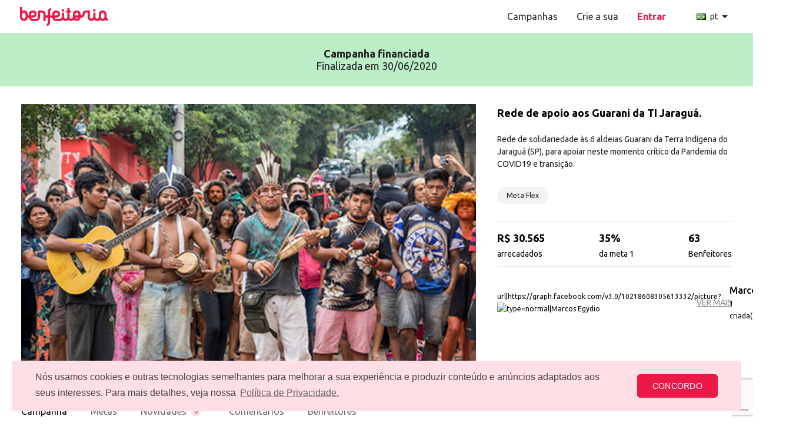

--- FILE ---
content_type: text/html; charset=UTF-8
request_url: https://benfeitoria.com/projeto/TIJaraguapandemia
body_size: 50928
content:
<!DOCTYPE html>
<html lang="pt" prefix="og: http://ogp.me/ns#">

<head>
    <!-- Tracking -->
    <link href="https://www.googletagmanager.com" rel="preconnect"/>
    <!-- Google Tag Manager -->
    <script type="text/javascript">
        (function(w,d,s,l,i){w[l]=w[l]||[];w[l].push({'gtm.start':
                new Date().getTime(),event:'gtm.js'});var f=d.getElementsByTagName(s)[0],
            j=d.createElement(s),dl=l!='dataLayer'?'&l='+l:'';j.async=true;j.src=
            'https://www.googletagmanager.com/gtm.js?id='+i+dl;f.parentNode.insertBefore(j,f);
        })(window,document,'script','dataLayer','GTM-NGS3K5K');
    </script>
    <!-- End Google Tag Manager -->

    <link href="https://www.google.com" rel="preconnect"/>
    <script src="https://www.google.com/recaptcha/enterprise.js?render=6Ld0A8UpAAAAAMW7wMohHQ7FFHLLJRO_qREqA57q" defer></script>

    <link href="https://www.google-analytics.com" rel="preconnect"/>
    <!-- Global Site Tag (gtag.js) - Google Analytics -->
    <script defer src="https://www.googletagmanager.com/gtag/js?id=UA-60715751-2"></script>
    <script defer>
        window.dataLayer = window.dataLayer || [];

        function gtag() {
            dataLayer.push(arguments);
        }
        gtag('js', new Date());
        gtag('config', 'UA-60715751-2', {
            
            
            
            'send_page_view': false
        });
        gtag('config', 'G-59FJWS3NDB');

            </script>

    <!--Facebook Pixel-->
    <script>
        !function(f,b,e,v,n,t,s){if(f.fbq)return;n=f.fbq=function(){n.callMethod?
            n.callMethod.apply(n,arguments):n.queue.push(arguments)};if(!f._fbq)f._fbq=n;
            n.push=n;n.loaded=!0;n.version='2.0';n.queue=[];t=b.createElement(e);t.async=!0;
            t.src=v;s=b.getElementsByTagName(e)[0];s.parentNode.insertBefore(t,s)}(window,
            document,'script','https://connect.facebook.net/en_US/fbevents.js');
        fbq('init', '1369078179773043');
                fbq('trackCustom', 'PageView');
    </script>

    <!-- Hotjar Tracking Code for benfeitoria.com -->
    <!-- now we are testing posthog for the researchs -->
    

    <!-- Meta -->
    <meta charset="UTF-8">
    <meta http-equiv="X-UA-Compatible" content="IE=edge">
    <meta name="robots" content="index, follow, noimageindex">
    <meta name="viewport" content="width=device-width, initial-scale=1, minimum-scale=1, maximum-scale=5">
    <meta name="description" content="Rede de solidariedade às 6 aldeias Guarani da Terra Indígena do Jaraguá (SP), para apoiar neste momento crítico da Pandemia do COVID19 e transição.">
    <meta name="keywords" content="Inclusão SocialtitleSaúde e Bem-estartitleCausas">
    <meta name="theme-color" content="#EC1846">

    <!-- OG Meta -->
        <meta property="og:url" content="https://benfeitoria.com/projeto/TIJaraguapandemia">
    <meta property="og:type" content="website">
    <meta property="og:title" content="Benfeitoria - Rede de apoio aos Guarani da TI Jaraguá.">
    <meta property="og:description" content="Rede de solidariedade às 6 aldeias Guarani da Terra Indígena do Jaraguá (SP), para apoiar neste momento crítico da Pandemia do COVID19 e transição.">
    <meta property="og:image" content="https://usersfiles.nyc3.digitaloceanspaces.com/prod/projects_images/18215/cover_20200422122922.jpg">
    <meta property="og:image:width" content="600">
    <meta property="og:image:height" content="315">

    <!-- CSRF Token -->
    <meta name="csrf-token" content="O9175ucCJhS9AXMdyukvc2YWIJae3Sh8fNQenTwq">

    <title>Benfeitoria - Rede de apoio aos Guarani da TI Jaraguá.</title>

    <!-- Icons -->
    <link rel="apple-touch-icon" sizes="57x57" href="https://benfeitoria.com/favicon/apple-icon-57x57.png">
<link rel="apple-touch-icon" sizes="60x60" href="https://benfeitoria.com/favicon/apple-icon-60x60.png">
<link rel="apple-touch-icon" sizes="72x72" href="https://benfeitoria.com/favicon/apple-icon-72x72.png">
<link rel="apple-touch-icon" sizes="76x76" href="https://benfeitoria.com/favicon/apple-icon-76x76.png">
<link rel="apple-touch-icon" sizes="114x114" href="https://benfeitoria.com/favicon/apple-icon-114x114.png">
<link rel="apple-touch-icon" sizes="120x120" href="https://benfeitoria.com/favicon/apple-icon-120x120.png">
<link rel="apple-touch-icon" sizes="144x144" href="https://benfeitoria.com/favicon/apple-icon-144x144.png">
<link rel="apple-touch-icon" sizes="152x152" href="https://benfeitoria.com/favicon/apple-icon-152x152.png">
<link rel="apple-touch-icon" sizes="180x180" href="https://benfeitoria.com/favicon/apple-icon-180x180.png">
<link rel="icon" type="image/png" sizes="192x192" href="https://benfeitoria.com/favicon/android-icon-192x192.png">
<link rel="icon" type="image/png" sizes="32x32" href="https://benfeitoria.com/favicon/favicon-32x32.png">
<link rel="icon" type="image/png" sizes="96x96" href="https://benfeitoria.com/favicon/favicon-96x96.png">
<link rel="icon" type="image/png" sizes="16x16" href="https://benfeitoria.com/favicon/favicon-16x16.png">
<link rel="manifest" href="https://benfeitoria.com/manifest.json">
<meta name="msapplication-TileColor" content="#EC1846">
<meta name="msapplication-TileImage" content="https://benfeitoria.com/favicon/ms-icon-144x144.png">
    <!-- Main styles -->
    <link rel="preload" href="/css/app.css?id=5295403ad526cbce7264" as="style" onload="this.onload=null;this.rel='stylesheet'">
    <link rel="preload" href="/css/tailwind.css?id=5f865967c825c90f50f0" as="style" onload="this.onload=null;this.rel='stylesheet'">


    
    <!-- Extra styles -->
        <link rel="canonical" ref="https://benfeitoria.com/projeto/TIJaraguapandemia">

    
    <!-- Main scripts -->
    <script type="text/javascript">
    const Ziggy = {"url":"https:\/\/benfeitoria.com","port":null,"defaults":{},"routes":{"login":{"uri":"login","methods":["GET","HEAD"]},"logout":{"uri":"logout","methods":["POST"]},"verification.notice":{"uri":"email\/verificacao","methods":["GET","HEAD"]},"verification.verify":{"uri":"email\/verificacao\/checar\/{id}\/{hash}","methods":["GET","HEAD"],"parameters":["id","hash"]},"verification.resend":{"uri":"email\/verificacao\/enviar","methods":["POST"]},"register":{"uri":"cadastro\/{continue?}","methods":["GET","HEAD"],"parameters":["continue"]},"register.store":{"uri":"cadastro","methods":["POST"]},"password.request":{"uri":"senha\/redefinir","methods":["GET","HEAD"]},"password.email":{"uri":"senha\/email","methods":["POST"]},"password.reset":{"uri":"senha\/redefinir\/{token}","methods":["GET","HEAD"],"parameters":["token"]},"password.update":{"uri":"senha\/redefinir","methods":["POST"]},"facebook.login":{"uri":"login\/facebook","methods":["GET","HEAD"]},"facebook.callback":{"uri":"login\/facebook\/callback","methods":["GET","HEAD"]},"google.login":{"uri":"login\/google","methods":["GET","HEAD"]},"google.callback":{"uri":"login\/google\/callback","methods":["GET","HEAD"]},"google.callback.onetap":{"uri":"login\/google\/callback\/onetap","methods":["POST"]},"guest.sales":{"uri":"arrecade","methods":["GET","HEAD"]},"guest.project.select":{"uri":"arrecade\/novo","methods":["GET","HEAD"]},"guest.select.flex":{"uri":"arrecade\/selecao\/vaquinha","methods":["GET","HEAD"]},"guest.select.project":{"uri":"arrecade\/selecao\/projetos","methods":["GET","HEAD"]},"guest.project.chapix.create":{"uri":"arrecade\/chapix\/novo","methods":["GET","HEAD"]},"guest.project.chapix.store":{"uri":"arrecade\/chapix\/salvar","methods":["POST"]},"guest.project.chapix.uploadImage":{"uri":"arrecade\/chapix\/imagem-upload","methods":["POST"]},"guest.project.flex.create":{"uri":"arrecade\/flex\/novo","methods":["GET","HEAD"]},"guest.project.flex.store":{"uri":"arrecade\/flex\/salvar","methods":["POST"]},"guest.project.flex.uploadImage":{"uri":"arrecade\/flex\/imagem-upload","methods":["POST"]},"guest.project.create":{"uri":"arrecade\/cadastro\/{type}\/{channelSlug?}","methods":["GET","HEAD"],"parameters":["type","channelSlug"]},"guest.terms":{"uri":"termos-de-uso","methods":["GET","HEAD"]},"guest.privacy":{"uri":"politica-de-privacidade","methods":["GET","HEAD"]},"guest.project.search":{"uri":"projetos","methods":["GET","HEAD"]},"guest.project.":{"uri":"p\/{slug}","methods":["GET","HEAD"],"parameters":["slug"]},"guest.project.show":{"uri":"projeto\/{project_slug}","methods":["GET","HEAD"],"parameters":["project_slug"]},"guest.category":{"uri":"categoria\/{slug}","methods":["GET","HEAD"],"parameters":["slug"]},"guest.page":{"uri":"pagina\/{page}","methods":["GET","HEAD"],"parameters":["page"],"bindings":{"page":"id"}},"guest.faq":{"uri":"faq","methods":["GET","HEAD"]},"guest.blog":{"uri":"blog","methods":["GET","HEAD"]},"guest.about.us":{"uri":"sobre","methods":["GET","HEAD"]},"guest.about.history":{"uri":"historia","methods":["GET","HEAD"]},"guest.about.team":{"uri":"time","methods":["GET","HEAD"]},"guest.about.media":{"uri":"midia","methods":["GET","HEAD"]},"guest.cms.page":{"uri":"especial\/{slug}","methods":["GET","HEAD"],"parameters":["slug"]},"home":{"uri":"\/","methods":["GET","HEAD"]},"dashboard.draft.list":{"uri":"restrito\/draft","methods":["GET","HEAD"]},"dashboard.draft.view":{"uri":"restrito\/draft\/{slug}","methods":["GET","HEAD"],"parameters":["slug"]},"dashboard.account.personal_data":{"uri":"restrito\/conta\/dados-pessoais","methods":["GET","HEAD"]},"dashboard.account.update_personal_data":{"uri":"restrito\/conta\/dados-pessoais","methods":["PUT"]},"dashboard.account.public_profile":{"uri":"restrito\/conta\/perfil-publico","methods":["GET","HEAD"]},"dashboard.account.profile_update":{"uri":"restrito\/conta\/perfil-publico","methods":["PUT"]},"dashboard.account.public_profile.delete_avatar":{"uri":"restrito\/conta\/perfil-publico\/excluir-avatar","methods":["DELETE"]},"dashboard.account.addresses":{"uri":"restrito\/conta\/enderecos","methods":["GET","HEAD"]},"dashboard.account.addresses_copy":{"uri":"restrito\/conta\/enderecos\/copy","methods":["GET","HEAD"]},"dashboard.account.addresses_update":{"uri":"restrito\/conta\/enderecos","methods":["PUT"]},"dashboard.account.addresses_cep":{"uri":"restrito\/conta\/enderecos\/cep","methods":["GET","HEAD"]},"dashboard.account.edit_password":{"uri":"restrito\/conta\/atualizar-senha","methods":["GET","HEAD"]},"dashboard.account.update_password":{"uri":"restrito\/conta\/atualizar-senha","methods":["PUT"]},"dashboard.account.preferences":{"uri":"restrito\/conta\/preferencias","methods":["GET","HEAD"]},"dashboard.account.preferences_update":{"uri":"restrito\/conta\/preferencias","methods":["PUT"]},"dashboard.account.delete_account.request":{"uri":"restrito\/conta\/deletar-conta","methods":["GET","HEAD"]},"dashboard.account.delete_account.process":{"uri":"restrito\/conta\/deletar-conta","methods":["POST"]},"dashboard.account.my_contributions.index":{"uri":"restrito\/conta\/minhas-contribuicoes","methods":["GET","HEAD"]},"dashboard.account.my_contributions.contributions":{"uri":"restrito\/conta\/minhas-contribuicoes\/colaboracoes","methods":["GET","HEAD"]},"dashboard.account.my_contributions.credential_user":{"uri":"restrito\/conta\/minhas-contribuicoes\/credenciais","methods":["GET","HEAD"]},"dashboard.account.my_contributions.card_number":{"uri":"restrito\/conta\/minhas-contribuicoes\/cartao","methods":["GET","HEAD"]},"dashboard.account.my_contributions.refund_payment":{"uri":"restrito\/conta\/minhas-contribuicoes\/estornar\/{contribution}","methods":["POST"],"parameters":["contribution"],"bindings":{"contribution":"id"}},"dashboard.account.my_subscriptions":{"uri":"restrito\/conta\/minhas-assinaturas\/{subscriptionCode?}","methods":["GET","HEAD"],"parameters":["subscriptionCode"]},"dashboard.account.my_subscriptions.validate.payment":{"uri":"restrito\/conta\/minhas-assinaturas\/validar\/pagamento\/{subscription}","methods":["GET","HEAD"],"parameters":["subscription"],"bindings":{"subscription":"id"}},"dashboard.account.my_subscriptions.index":{"uri":"restrito\/conta\/minhas-assinaturas\/listar","methods":["POST"]},"dashboard.account.my_subscriptions.update":{"uri":"restrito\/conta\/minhas-assinaturas\/atualizar\/{subscription}","methods":["PUT"],"parameters":["subscription"],"bindings":{"subscription":"id"}},"dashboard.account.my_subscriptions.update.invoice-payment.method":{"uri":"restrito\/conta\/minhas-assinaturas\/atualizar\/{subscription}\/fatura\/metodo-pagamento","methods":["POST"],"parameters":["subscription"],"bindings":{"subscription":"id"}},"dashboard.account.my_subscriptions.card.update":{"uri":"restrito\/conta\/minhas-assinaturas\/cartao\/atualizar\/{subscription}","methods":["PUT"],"parameters":["subscription"],"bindings":{"subscription":"id"}},"dashboard.account.my_subscriptions.amount.update":{"uri":"restrito\/conta\/minhas-assinaturas\/valor\/atualizar\/{subscription}","methods":["PUT"],"parameters":["subscription"],"bindings":{"subscription":"id"}},"dashboard.account.my_subscriptions.retry":{"uri":"restrito\/conta\/minhas-assinaturas\/retentar\/{subscription}","methods":["POST"],"parameters":["subscription"],"bindings":{"subscription":"id"}},"dashboard.account.my_subscriptions.disable":{"uri":"restrito\/conta\/minhas-assinaturas\/desativar\/{subscription}","methods":["DELETE"],"parameters":["subscription"],"bindings":{"subscription":"id"}},"dashboard.account.my_subscriptions.cancel":{"uri":"restrito\/conta\/minhas-assinaturas\/cancelar\/{subscription}","methods":["DELETE"],"parameters":["subscription"],"bindings":{"subscription":"id"}},"dashboard.account.my_subscriptions.paypal.disable":{"uri":"restrito\/conta\/minhas-assinaturas\/paypal\/desativar\/{subscription}","methods":["DELETE"],"parameters":["subscription"],"bindings":{"subscription":"id"}},"dashboard.account.my_subscriptions.reactivate":{"uri":"restrito\/conta\/minhas-assinaturas\/reativar\/{subscription}","methods":["PUT"],"parameters":["subscription"],"bindings":{"subscription":"id"}},"dashboard.account.my_subscriptions.payment.history":{"uri":"restrito\/conta\/minhas-assinaturas\/historico\/{subscription}","methods":["GET","HEAD"],"parameters":["subscription"],"bindings":{"subscription":"id"}},"dashboard.account.my_projects.index":{"uri":"restrito\/conta\/minhas-campanhas","methods":["GET","HEAD"]},"dashboard.account.my_projects.search":{"uri":"restrito\/conta\/minhas-campanhas\/pesquisar","methods":["GET","HEAD"]},"dashboard.account.my_projects.filter":{"uri":"restrito\/conta\/minhas-campanhas\/filtro","methods":["GET","HEAD"]},"dashboard.message_forwarder.send":{"uri":"restrito\/mensagens\/{user}","methods":["POST"],"parameters":["user"],"bindings":{"user":"id"}},"dashboard.project.registered_successful":{"uri":"restrito\/projeto\/{project}\/registrado-com-sucesso","methods":["GET","HEAD"],"parameters":["project"],"bindings":{"project":"id"}},"dashboard.project.published_successful":{"uri":"restrito\/projeto\/{project}\/publicado-com-sucesso","methods":["GET","HEAD"],"parameters":["project"],"bindings":{"project":"id"}},"dashboard.project.error":{"uri":"restrito\/projeto\/{project}\/erro","methods":["GET","HEAD"],"parameters":["project"],"bindings":{"project":"id"}},"dashboard.project.coupon.index":{"uri":"restrito\/projeto\/{project}\/cupom","methods":["GET","HEAD"],"parameters":["project"],"bindings":{"project":"id"}},"dashboard.project.coupon.show":{"uri":"restrito\/projeto\/{project}\/cupom\/{coupon}\/colaboracoes","methods":["GET","HEAD"],"parameters":["project","coupon"],"bindings":{"project":"id","coupon":"id"}},"dashboard.project.coupon.api.index":{"uri":"restrito\/projeto\/{project}\/cupom","methods":["POST"],"parameters":["project"],"bindings":{"project":"id"}},"dashboard.project.coupon.api.store":{"uri":"restrito\/projeto\/{project}\/cupom\/store","methods":["POST"],"parameters":["project"],"bindings":{"project":"id"}},"dashboard.project.coupon.api.update":{"uri":"restrito\/projeto\/{project}\/cupom\/{coupon}\/update","methods":["POST"],"parameters":["project","coupon"],"bindings":{"project":"id","coupon":"id"}},"dashboard.project.coupon.api.toggle":{"uri":"restrito\/projeto\/{project}\/cupom\/{coupon}\/toggle","methods":["POST"],"parameters":["project","coupon"],"bindings":{"project":"id","coupon":"id"}},"dashboard.project.coupon.api.colaborations.download":{"uri":"restrito\/projeto\/{project}\/cupom\/{coupon}\/colaboracoes\/download","methods":["GET","HEAD"],"parameters":["project","coupon"],"bindings":{"project":"id","coupon":"id"}},"dashboard.project.coupon.api.search":{"uri":"restrito\/projeto\/{project}\/cupom\/buscar","methods":["POST"],"parameters":["project"]},"dashboard.project.edit.progress":{"uri":"restrito\/projeto\/{project}","methods":["GET","HEAD"],"parameters":["project"],"bindings":{"project":"id"}},"dashboard.project.edit.preview":{"uri":"restrito\/projeto\/{project}\/pre-visualizar","methods":["GET","HEAD"],"parameters":["project"],"bindings":{"project":"id"}},"dashboard.project.edit.publish":{"uri":"restrito\/projeto\/{project}\/publicar","methods":["POST"],"parameters":["project"],"bindings":{"project":"id"}},"dashboard.project.edit.close_request":{"uri":"restrito\/projeto\/{project}\/encerrar","methods":["POST"],"parameters":["project"],"bindings":{"project":"id"}},"dashboard.project.edit.funding_type":{"uri":"restrito\/projeto\/{project}\/basico\/tipo-de-financiamento","methods":["GET","HEAD"],"parameters":["project"],"bindings":{"project":"id"}},"dashboard.project.edit.funding_type.update":{"uri":"restrito\/projeto\/{project}\/basico\/tipo-de-financiamento","methods":["PUT"],"parameters":["project"],"bindings":{"project":"id"}},"dashboard.project.edit.title_and_summary":{"uri":"restrito\/projeto\/{project}\/basico\/titulo-e-resumo","methods":["GET","HEAD"],"parameters":["project"],"bindings":{"project":"id"}},"dashboard.project.edit.title_and_summary.update":{"uri":"restrito\/projeto\/{project}\/basico\/titulo-e-resumo","methods":["PUT"],"parameters":["project"],"bindings":{"project":"id"}},"dashboard.project.edit.category_and_location":{"uri":"restrito\/projeto\/{project}\/basico\/categoria-e-localizacao","methods":["GET","HEAD"],"parameters":["project"],"bindings":{"project":"id"}},"dashboard.project.edit.category_and_location.update":{"uri":"restrito\/projeto\/{project}\/basico\/categoria-e-localizacao","methods":["PUT"],"parameters":["project"],"bindings":{"project":"id"}},"dashboard.project.edit.url":{"uri":"restrito\/projeto\/{project}\/basico\/url","methods":["GET","HEAD"],"parameters":["project"],"bindings":{"project":"id"}},"dashboard.project.edit.url.update":{"uri":"restrito\/projeto\/{project}\/basico\/url","methods":["PUT"],"parameters":["project"],"bindings":{"project":"id"}},"dashboard.project.edit.duration":{"uri":"restrito\/projeto\/{project}\/basico\/duracao","methods":["GET","HEAD"],"parameters":["project"],"bindings":{"project":"id"}},"dashboard.project.edit.duration.update":{"uri":"restrito\/projeto\/{project}\/basico\/duracao","methods":["PUT"],"parameters":["project"],"bindings":{"project":"id"}},"dashboard.project.edit.description":{"uri":"restrito\/projeto\/{project}\/basico\/descricao","methods":["GET","HEAD"],"parameters":["project"],"bindings":{"project":"id"}},"dashboard.project.edit.description.update":{"uri":"restrito\/projeto\/{project}\/basico\/descricao","methods":["PUT"],"parameters":["project"],"bindings":{"project":"id"}},"dashboard.project.edit.image":{"uri":"restrito\/projeto\/{project}\/visual\/imagem","methods":["GET","HEAD"],"parameters":["project"],"bindings":{"project":"id"}},"dashboard.project.edit.image.update":{"uri":"restrito\/projeto\/{project}\/visual\/imagem","methods":["PUT"],"parameters":["project"],"bindings":{"project":"id"}},"dashboard.project.edit.image.delete":{"uri":"restrito\/projeto\/{project}\/visual\/imagem","methods":["DELETE"],"parameters":["project"],"bindings":{"project":"id"}},"dashboard.project.edit.video":{"uri":"restrito\/projeto\/{project}\/visual\/video","methods":["GET","HEAD"],"parameters":["project"],"bindings":{"project":"id"}},"dashboard.project.edit.video.update":{"uri":"restrito\/projeto\/{project}\/visual\/video","methods":["POST"],"parameters":["project"],"bindings":{"project":"id"}},"dashboard.project.edit.video.delete":{"uri":"restrito\/projeto\/{project}\/visual\/video","methods":["DELETE"],"parameters":["project"],"bindings":{"project":"id"}},"dashboard.project.edit.reward":{"uri":"restrito\/projeto\/{project}\/recompensa","methods":["GET","HEAD"],"parameters":["project"],"bindings":{"project":"id"}},"dashboard.project.edit.reward.index":{"uri":"restrito\/projeto\/{project}\/recompensa\/todas","methods":["GET","HEAD"],"parameters":["project"],"bindings":{"project":"id"}},"dashboard.project.edit.reward.update.status":{"uri":"restrito\/projeto\/{project}\/recompensa\/atualizar\/status\/{project_reward}","methods":["PUT"],"parameters":["project","project_reward"],"bindings":{"project":"id"}},"dashboard.project.edit.reward.update":{"uri":"restrito\/projeto\/{project}\/recompensa\/atualizar\/{project_reward}","methods":["PUT"],"parameters":["project","project_reward"],"bindings":{"project":"id"}},"dashboard.project.edit.reward.store":{"uri":"restrito\/projeto\/{project}\/recompensa\/armazenar","methods":["POST"],"parameters":["project"],"bindings":{"project":"id"}},"dashboard.project.edit.reward.destroy":{"uri":"restrito\/projeto\/{project}\/recompensa\/remover\/{project_reward}","methods":["DELETE"],"parameters":["project","project_reward"],"bindings":{"project":"id"}},"dashboard.project.edit.reward.delivery.destroy":{"uri":"restrito\/projeto\/{project}\/recompensa\/remover\/entrega\/{project_reward_delivery_cost}","methods":["DELETE"],"parameters":["project","project_reward_delivery_cost"],"bindings":{"project":"id"}},"dashboard.project.edit.reward.get":{"uri":"restrito\/projeto\/{project}\/recompensa\/{project_reward}","methods":["GET","HEAD"],"parameters":["project","project_reward"],"bindings":{"project":"id"}},"dashboard.project.edit.reward.image.upload":{"uri":"restrito\/projeto\/{project}\/recompensa\/atualizar\/imagem\/{project_reward}","methods":["POST"],"parameters":["project","project_reward"],"bindings":{"project":"id"}},"dashboard.project.edit.reward.image.destroy":{"uri":"restrito\/projeto\/{project}\/recompensa\/remover\/imagem\/{project_reward}","methods":["DELETE"],"parameters":["project","project_reward"],"bindings":{"project":"id"}},"dashboard.project.edit.commission_fee":{"uri":"restrito\/projeto\/{project}\/financeiro\/comissao","methods":["GET","HEAD"],"parameters":["project"],"bindings":{"project":"id"}},"dashboard.project.edit.commission_fee.update":{"uri":"restrito\/projeto\/{project}\/financeiro\/comissao","methods":["PUT"],"parameters":["project"],"bindings":{"project":"id"}},"dashboard.project.edit.goal":{"uri":"restrito\/projeto\/{project}\/financeiro\/meta","methods":["GET","HEAD"],"parameters":["project"],"bindings":{"project":"id"}},"dashboard.project.edit.goal.index":{"uri":"restrito\/projeto\/{project}\/financeiro\/metas","methods":["GET","HEAD"],"parameters":["project"],"bindings":{"project":"id"}},"dashboard.project.edit.goal.store":{"uri":"restrito\/projeto\/{project}\/financeiro\/meta","methods":["POST"],"parameters":["project"],"bindings":{"project":"id"}},"dashboard.project.edit.goal.destroy":{"uri":"restrito\/projeto\/{project}\/financeiro\/meta\/{project_goal}","methods":["DELETE"],"parameters":["project","project_goal"],"bindings":{"project":"id"}},"dashboard.project.edit.bank_account":{"uri":"restrito\/projeto\/{project}\/financeiro\/conta-bancaria","methods":["GET","HEAD"],"parameters":["project"],"bindings":{"project":"id"}},"dashboard.project.edit.bank_account.update":{"uri":"restrito\/projeto\/{project}\/financeiro\/conta-bancaria","methods":["PUT"],"parameters":["project"],"bindings":{"project":"id"}},"dashboard.project.edit.wirecard_account":{"uri":"restrito\/projeto\/{project}\/financeiro\/conta-wirecard","methods":["GET","HEAD"],"parameters":["project"],"bindings":{"project":"id"}},"dashboard.project.edit.profile":{"uri":"restrito\/projeto\/{project}\/perfil","methods":["GET","HEAD"],"parameters":["project"],"bindings":{"project":"id"}},"dashboard.project.edit.profile.update":{"uri":"restrito\/projeto\/{project}\/perfil","methods":["PUT"],"parameters":["project"],"bindings":{"project":"id"}},"dashboard.project.edit.planning":{"uri":"restrito\/projeto\/{project}\/divulgacao\/planejamento","methods":["GET","HEAD"],"parameters":["project"],"bindings":{"project":"id"}},"dashboard.project.edit.tracking":{"uri":"restrito\/projeto\/{project}\/divulgacao\/rastreamento","methods":["GET","HEAD"],"parameters":["project"],"bindings":{"project":"id"}},"dashboard.project.edit.tracking.update":{"uri":"restrito\/projeto\/{project}\/divulgacao\/rastreamento","methods":["PUT"],"parameters":["project"],"bindings":{"project":"id"}},"dashboard.project.edit.welcome-mail":{"uri":"restrito\/projeto\/{project}\/relacao\/boasvindas","methods":["GET","HEAD"],"parameters":["project"],"bindings":{"project":"id"}},"dashboard.project.edit.welcome-mail.update":{"uri":"restrito\/projeto\/{project}\/relacao\/boasvindas","methods":["PUT"],"parameters":["project"],"bindings":{"project":"id"}},"dashboard.project.monitor.panel.subscription.financial_history":{"uri":"restrito\/projeto\/{project}\/acompanhamento\/painel\/assinaturas\/historico","methods":["POST"],"parameters":["project"],"bindings":{"project":"id"}},"dashboard.project.monitor.panel.subscription.financial_history.download_report":{"uri":"restrito\/projeto\/{project}\/acompanhamento\/painel\/assinaturas\/historico\/download\/{file_type?}\/{json_search?}","methods":["GET","HEAD"],"parameters":["project","file_type","json_search"],"bindings":{"project":"id"}},"dashboard.project.monitor.panel.subscription.location":{"uri":"restrito\/projeto\/{project}\/acompanhamento\/painel\/assinaturas\/localizacao","methods":["GET","HEAD"],"parameters":["project"],"bindings":{"project":"id"}},"dashboard.project.monitor.panel.subscription.link":{"uri":"restrito\/projeto\/{project}\/acompanhamento\/painel\/assinaturas\/link","methods":["GET","HEAD"],"parameters":["project"],"bindings":{"project":"id"}},"dashboard.project.monitor.panel.subscription.movements":{"uri":"restrito\/projeto\/{project}\/acompanhamento\/painel\/assinaturas\/movimentacao","methods":["POST"],"parameters":["project"],"bindings":{"project":"id"}},"dashboard.project.monitor.panel.subscription":{"uri":"restrito\/projeto\/{project}\/acompanhamento\/painel\/assinaturas","methods":["GET","HEAD"],"parameters":["project"],"bindings":{"project":"id"}},"dashboard.project.monitor.panel.contribution.location":{"uri":"restrito\/projeto\/{project}\/acompanhamento\/painel\/colaboracoes\/localizacao","methods":["GET","HEAD"],"parameters":["project"],"bindings":{"project":"id"}},"dashboard.project.monitor.panel.contribution.link":{"uri":"restrito\/projeto\/{project}\/acompanhamento\/painel\/colaboracoes\/link","methods":["GET","HEAD"],"parameters":["project"],"bindings":{"project":"id"}},"dashboard.project.monitor.panel.contribution.movements":{"uri":"restrito\/projeto\/{project}\/acompanhamento\/painel\/colaboracoes\/movimentacao","methods":["POST"],"parameters":["project"],"bindings":{"project":"id"}},"dashboard.project.monitor.panel.contribution.movements.download_report":{"uri":"restrito\/projeto\/{project}\/acompanhamento\/painel\/colaboracoes\/movimentacao\/download\/{file_type?}\/{json_search?}","methods":["GET","HEAD"],"parameters":["project","file_type","json_search"],"bindings":{"project":"id"}},"dashboard.project.monitor.panel.contribution":{"uri":"restrito\/projeto\/{project}\/acompanhamento\/painel\/colaboracoes","methods":["GET","HEAD"],"parameters":["project"],"bindings":{"project":"id"}},"dashboard.project.monitor.panel.hybrid":{"uri":"restrito\/projeto\/{project}\/acompanhamento\/painel\/hibrido","methods":["GET","HEAD"],"parameters":["project"],"bindings":{"project":"id"}},"dashboard.project.monitor.panel.hybrid.filter":{"uri":"restrito\/projeto\/{project}\/acompanhamento\/painel\/hibrido\/busca","methods":["POST"],"parameters":["project"],"bindings":{"project":"id"}},"dashboard.project.monitor.contribution.location":{"uri":"restrito\/projeto\/{project}\/acompanhamento\/colaboracoes\/localizacao","methods":["GET","HEAD"],"parameters":["project"],"bindings":{"project":"id"}},"dashboard.project.monitor.contribution.location.download_report":{"uri":"restrito\/projeto\/{project}\/acompanhamento\/colaboracoes\/localizacao\/download\/{file_type?}\/{json_search?}\/{sort_by?}\/{sort_type?}","methods":["GET","HEAD"],"parameters":["project","file_type","json_search","sort_by","sort_type"],"bindings":{"project":"id"}},"dashboard.project.monitor.contribution.link":{"uri":"restrito\/projeto\/{project}\/acompanhamento\/colaboracoes\/link","methods":["GET","HEAD"],"parameters":["project"],"bindings":{"project":"id"}},"dashboard.project.monitor.contribution.link.store":{"uri":"restrito\/projeto\/{project}\/acompanhamento\/colaboracoes\/link\/salvar","methods":["POST"],"parameters":["project"],"bindings":{"project":"id"}},"dashboard.project.monitor.contribution.link.download_report":{"uri":"restrito\/projeto\/{project}\/acompanhamento\/colaboracoes\/link\/download\/{file_type?}\/{json_search?}\/{sort_by?}\/{sort_type?}","methods":["GET","HEAD"],"parameters":["project","file_type","json_search","sort_by","sort_type"],"bindings":{"project":"id"}},"dashboard.project.monitor.contribution.summary":{"uri":"restrito\/projeto\/{project}\/acompanhamento\/colaboracoes\/resumo","methods":["GET","HEAD"],"parameters":["project"],"bindings":{"project":"id"}},"dashboard.project.monitor.contribution.summary.index":{"uri":"restrito\/projeto\/{project}\/acompanhamento\/colaboracoes\/resumo\/todas","methods":["GET","HEAD"],"parameters":["project"],"bindings":{"project":"id"}},"dashboard.project.monitor.contribution.movements":{"uri":"restrito\/projeto\/{project}\/acompanhamento\/colaboracoes\/movimentacao","methods":["GET","HEAD"],"parameters":["project"],"bindings":{"project":"id"}},"dashboard.project.monitor.contribution":{"uri":"restrito\/projeto\/{project}\/acompanhamento\/colaboracoes","methods":["GET","HEAD"],"parameters":["project"],"bindings":{"project":"id"}},"dashboard.project.monitor.contribution.index":{"uri":"restrito\/projeto\/{project}\/acompanhamento\/colaboracoes\/todas","methods":["POST"],"parameters":["project"],"bindings":{"project":"id"}},"dashboard.project.monitor.contribution.download_report":{"uri":"restrito\/projeto\/{project}\/acompanhamento\/colaboracoes\/download\/{file_type?}\/{json_search?}\/{sort_by?}\/{sort_type?}","methods":["GET","HEAD"],"parameters":["project","file_type","json_search","sort_by","sort_type"],"bindings":{"project":"id"}},"dashboard.project.monitor.subscription.location":{"uri":"restrito\/projeto\/{project}\/acompanhamento\/assinaturas\/localizacao","methods":["GET","HEAD"],"parameters":["project"],"bindings":{"project":"id"}},"dashboard.project.monitor.subscription.location.index":{"uri":"restrito\/projeto\/{project}\/acompanhamento\/assinaturas\/localizacao\/todas","methods":["GET","HEAD"],"parameters":["project"],"bindings":{"project":"id"}},"dashboard.project.monitor.subscription.location.download_report":{"uri":"restrito\/projeto\/{project}\/acompanhamento\/assinaturas\/localizacao\/download\/{file_type?}\/{json_search?}\/{sort_by?}\/{sort_type?}","methods":["GET","HEAD"],"parameters":["project","file_type","json_search","sort_by","sort_type"],"bindings":{"project":"id"}},"dashboard.project.monitor.subscription.cross_country_comparisson":{"uri":"restrito\/projeto\/{project}\/acompanhamento\/assinaturas\/comparacao-entre-paises","methods":["GET","HEAD"],"parameters":["project"],"bindings":{"project":"id"}},"dashboard.project.monitor.subscription.link":{"uri":"restrito\/projeto\/{project}\/acompanhamento\/assinaturas\/link","methods":["GET","HEAD"],"parameters":["project"],"bindings":{"project":"id"}},"dashboard.project.monitor.subscription.link.store":{"uri":"restrito\/projeto\/{project}\/acompanhamento\/assinaturas\/link\/salvar","methods":["POST"],"parameters":["project"],"bindings":{"project":"id"}},"dashboard.project.monitor.subscription.link.download_report":{"uri":"restrito\/projeto\/{project}\/acompanhamento\/assinaturas\/link\/download\/{file_type?}\/{stringSearch?}","methods":["GET","HEAD"],"parameters":["project","file_type","stringSearch"],"bindings":{"project":"id"}},"dashboard.project.monitor.subscription.active":{"uri":"restrito\/projeto\/{project}\/acompanhamento\/assinaturas\/ativa","methods":["GET","HEAD"],"parameters":["project"],"bindings":{"project":"id"}},"dashboard.project.monitor.subscription.active.index":{"uri":"restrito\/projeto\/{project}\/acompanhamento\/assinaturas\/ativa\/todas","methods":["POST"],"parameters":["project"],"bindings":{"project":"id"}},"dashboard.project.monitor.subscription.active.download_report":{"uri":"restrito\/projeto\/{project}\/acompanhamento\/assinaturas\/ativa\/download\/{file_type?}\/{json_search?}\/{sort_by?}\/{sort_type?}","methods":["GET","HEAD"],"parameters":["project","file_type","json_search","sort_by","sort_type"],"bindings":{"project":"id"}},"dashboard.project.monitor.subscription.inactive":{"uri":"restrito\/projeto\/{project}\/acompanhamento\/assinaturas\/inativa","methods":["GET","HEAD"],"parameters":["project"],"bindings":{"project":"id"}},"dashboard.project.monitor.subscription.inactive.index":{"uri":"restrito\/projeto\/{project}\/acompanhamento\/assinaturas\/inativa\/todas","methods":["POST"],"parameters":["project"],"bindings":{"project":"id"}},"dashboard.project.monitor.subscription.inactive.download_report":{"uri":"restrito\/projeto\/{project}\/acompanhamento\/assinaturas\/inativa\/download\/{file_type?}\/{json_search?}\/{sort_by?}\/{sort_type?}","methods":["GET","HEAD"],"parameters":["project","file_type","json_search","sort_by","sort_type"],"bindings":{"project":"id"}},"dashboard.project.monitor.subscription.history_value":{"uri":"restrito\/projeto\/{project}\/acompanhamento\/assinaturas\/historico-valor","methods":["GET","HEAD"],"parameters":["project"],"bindings":{"project":"id"}},"dashboard.project.monitor.subscription.history_value.index":{"uri":"restrito\/projeto\/{project}\/acompanhamento\/assinaturas\/historico-valor\/todas","methods":["POST"],"parameters":["project"],"bindings":{"project":"id"}},"dashboard.project.monitor.subscription.history_value.download_report":{"uri":"restrito\/projeto\/{project}\/acompanhamento\/assinaturas\/historico-valor\/download\/{file_type?}\/{json_search?}\/{sort_by?}\/{sort_type?}","methods":["GET","HEAD"],"parameters":["project","file_type","json_search","sort_by","sort_type"],"bindings":{"project":"id"}},"dashboard.project.monitor.subscription.summary":{"uri":"restrito\/projeto\/{project}\/acompanhamento\/assinaturas\/resumo","methods":["GET","HEAD"],"parameters":["project"],"bindings":{"project":"id"}},"dashboard.project.monitor.subscription.summary.index":{"uri":"restrito\/projeto\/{project}\/acompanhamento\/assinaturas\/resumo\/todas","methods":["GET","HEAD"],"parameters":["project"],"bindings":{"project":"id"}},"dashboard.project.monitor.payment.concluded":{"uri":"restrito\/projeto\/{project}\/acompanhamento\/pagamentos\/concluido","methods":["GET","HEAD"],"parameters":["project"],"bindings":{"project":"id"}},"dashboard.project.monitor.payment.concluded.index":{"uri":"restrito\/projeto\/{project}\/acompanhamento\/pagamentos\/concluido\/todas","methods":["POST"],"parameters":["project"],"bindings":{"project":"id"}},"dashboard.project.monitor.payment.concluded.download_report":{"uri":"restrito\/projeto\/{project}\/acompanhamento\/pagamentos\/concluido\/download\/{file_type?}\/{json_search?}\/{sort_by?}\/{sort_type?}","methods":["GET","HEAD"],"parameters":["project","file_type","json_search","sort_by","sort_type"],"bindings":{"project":"id"}},"dashboard.project.monitor.reward":{"uri":"restrito\/projeto\/{project}\/acompanhamento\/recompensa","methods":["GET","HEAD"],"parameters":["project"],"bindings":{"project":"id"}},"dashboard.project.monitor.reward.download_report":{"uri":"restrito\/projeto\/{project}\/acompanhamento\/recompensa\/download\/{file_type?}","methods":["GET","HEAD"],"parameters":["project","file_type"],"bindings":{"project":"id"}},"dashboard.project.monitor.post":{"uri":"restrito\/projeto\/{project}\/acompanhamento\/novidades","methods":["GET","HEAD"],"parameters":["project"],"bindings":{"project":"id"}},"dashboard.project.monitor.post.store":{"uri":"restrito\/projeto\/{project}\/acompanhamento\/novidades","methods":["POST"],"parameters":["project"],"bindings":{"project":"id"}},"dashboard.project.review":{"uri":"restrito\/projeto\/{project}\/pos-campanha","methods":["GET","HEAD"],"parameters":["project"],"bindings":{"project":"id"}},"dashboard.project.review.extract":{"uri":"restrito\/projeto\/{project}\/pos-campanha\/extrato","methods":["GET","HEAD"],"parameters":["project"],"bindings":{"project":"id"}},"dashboard.project.review.rewards":{"uri":"restrito\/projeto\/{project}\/pos-campanha\/recompensas","methods":["GET","HEAD"],"parameters":["project"],"bindings":{"project":"id"}},"dashboard.project.review.transfer.request":{"uri":"restrito\/projeto\/{project}\/pos-campanha\/transferencia\/solicitacao","methods":["POST"],"parameters":["project"],"bindings":{"project":"id"}},"dashboard.project.review.deliveries":{"uri":"restrito\/projeto\/{project}\/pos-campanha\/entregas","methods":["GET","HEAD"],"parameters":["project"],"bindings":{"project":"id"}},"dashboard.project.review.deliveries.list":{"uri":"restrito\/projeto\/{project}\/pos-campanha\/entregas\/listar","methods":["POST"],"parameters":["project"],"bindings":{"project":"id"}},"dashboard.project.review.deliveries.report":{"uri":"restrito\/projeto\/{project}\/pos-campanha\/entregas\/relatorio\/{file_type?}\/{json_search?}\/{sort_by?}\/{sort_type?}","methods":["GET","HEAD"],"parameters":["project","file_type","json_search","sort_by","sort_type"],"bindings":{"project":"id"}},"dashboard.project.review.deliveries.status":{"uri":"restrito\/projeto\/{project}\/pos-campanha\/entregas\/status","methods":["POST"],"parameters":["project"]},"dashboard.project.review.deliveries.notes.delete":{"uri":"restrito\/projeto\/{project}\/pos-campanha\/entregas\/observacoes\/{id?}","methods":["DELETE"],"parameters":["project","id"]},"dashboard.project.review.deliveries.notes.save":{"uri":"restrito\/projeto\/{project}\/pos-campanha\/entregas\/observacoes","methods":["POST"],"parameters":["project"]},"payment.shopping_chart.index":{"uri":"pagamento\/{project_slug}\/carrinho","methods":["GET","HEAD"],"parameters":["project_slug"]},"payment.shopping_chart.store":{"uri":"pagamento\/{project_slug}\/carrinho\/salvar","methods":["POST"],"parameters":["project_slug"]},"payment.shopping_chart.update":{"uri":"pagamento\/{project_slug}\/carrinho\/atualizar","methods":["PUT"],"parameters":["project_slug"]},"payment.shopping_chart.destroy":{"uri":"pagamento\/{project_slug}\/carrinho\/deletar","methods":["DELETE"],"parameters":["project_slug"]},"payment.shopping_chart.reward.destroy":{"uri":"pagamento\/{project_slug}\/carrinho\/recompensa\/deletar","methods":["DELETE"],"parameters":["project_slug"]},"payment.type":{"uri":"pagamento\/{project_slug}\/tipo","methods":["GET","HEAD"],"parameters":["project_slug"]},"payment.type.select":{"uri":"pagamento\/{project_slug}\/tipo\/{type}","methods":["GET","HEAD"],"parameters":["project_slug","type"]},"payment.contribution.value":{"uri":"pagamento\/{project_slug}\/contribuicao\/valor","methods":["GET","HEAD"],"parameters":["project_slug"]},"payment.contribution.commission":{"uri":"pagamento\/{project_slug}\/contribuicao\/comissao","methods":["GET","HEAD"],"parameters":["project_slug"]},"payment.contribution.commission.store":{"uri":"pagamento\/{project_slug}\/contribuicao\/comissao\/salvar","methods":["POST"],"parameters":["project_slug"]},"payment.contribution.pay.form":{"uri":"pagamento\/{project_slug}\/contribuicao","methods":["GET","HEAD"],"parameters":["project_slug"]},"payment.contribution.pay":{"uri":"pagamento\/{project_slug}\/contribuicao\/pagar","methods":["POST"],"parameters":["project_slug"]},"payment.contribution.pay.successful":{"uri":"pagamento\/{project_slug}\/contribuicao\/{encryptContribution}\/sucesso","methods":["GET","HEAD"],"parameters":["project_slug","encryptContribution"]},"payment.contribution.pay.send.bank_slip":{"uri":"pagamento\/{project_slug}\/contribuicao\/{encryptContribution}\/enviar\/boleto","methods":["POST"],"parameters":["project_slug","encryptContribution"]},"payment.contribution.pay.refresh.bankslip":{"uri":"pagamento\/{project_slug}\/contribuicao\/atualizar-boleto\/{contribution}","methods":["GET","HEAD"],"parameters":["project_slug","contribution"]},"payment.subscription.value":{"uri":"pagamento\/{project_slug}\/assinatura\/valor","methods":["GET","HEAD"],"parameters":["project_slug"]},"payment.subscription.commission":{"uri":"pagamento\/{project_slug}\/assinatura\/comissao","methods":["GET","HEAD"],"parameters":["project_slug"]},"payment.subscription.commission.store":{"uri":"pagamento\/{project_slug}\/assinatura\/comissao\/salvar","methods":["POST"],"parameters":["project_slug"]},"payment.subscription.pay.form":{"uri":"pagamento\/{project_slug}\/assinatura","methods":["GET","HEAD"],"parameters":["project_slug"]},"payment.subscription.pay":{"uri":"pagamento\/{project_slug}\/assinatura\/pagar","methods":["POST"],"parameters":["project_slug"]},"payment.subscription.pay.successful":{"uri":"pagamento\/{project_slug}\/assinatura\/sucesso\/{subscription_code}","methods":["GET","HEAD"],"parameters":["project_slug","subscription_code"]},"payment.subscription.pay.check.payment":{"uri":"pagamento\/{project_slug}\/assinatura\/checar-pagamento\/{subscription_code}","methods":["GET","HEAD"],"parameters":["project_slug","subscription_code"]},"payment.donation.choose_value":{"uri":"pagamento\/{project_slug}\/doar","methods":["GET","HEAD"],"parameters":["project_slug"]},"payment.donation.create_contribution":{"uri":"pagamento\/{project_slug}\/doar","methods":["POST"],"parameters":["project_slug"]},"payment.pix.pay":{"uri":"pagamento\/{project_slug}\/pix\/{encryptContribution}","methods":["GET","HEAD"],"parameters":["project_slug","encryptContribution"]},"payment.search.coupon":{"uri":"pagamento\/{project_slug}\/cupom\/buscar","methods":["POST"],"parameters":["project_slug"]},"facebook.graph.engagement":{"uri":"facebook\/graph\/engagement","methods":["POST"]},"recaptcha.verify":{"uri":"recaptcha\/verify","methods":["POST"]},"lang.switch":{"uri":"lang","methods":["POST"]},"image.upload":{"uri":"imagem\/upload","methods":["POST"]},"newsletter.subscription":{"uri":"subscription\/newsletter","methods":["POST"]},"legacy.":{"uri":"politicaPrivacidade","methods":["GET","HEAD"]},"legacy.generated::uS3PrdMUTdXhCYUN":{"uri":"termosUso","methods":["GET","HEAD"]},"legacy.generated::Ghp6VKWsoJoW2IvV":{"uri":"proposta","methods":["GET","HEAD"]},"legacy.generated::6XzSZpIBvX8UTuzL":{"uri":"envieoseu","methods":["GET","HEAD"]},"legacy.imported_channel":{"uri":"canal-importado\/{slug}","methods":["GET","HEAD"],"parameters":["slug"]},"legacy.channel":{"uri":"canal\/{slug}","methods":["GET","HEAD"],"parameters":["slug"]},"api.me":{"uri":"api\/me","methods":["GET","HEAD"]},"api.guest.country.index":{"uri":"api\/public\/country","methods":["GET","HEAD"]},"api.guest.state.index":{"uri":"api\/public\/state","methods":["GET","HEAD"]},"api.guest.city.index":{"uri":"api\/public\/city","methods":["GET","HEAD"]},"api.guest.address.cep":{"uri":"api\/public\/address\/cep","methods":["GET","HEAD"]},"api.guest.project.search":{"uri":"api\/public\/project\/projetos","methods":["GET","HEAD"]},"api.guest.project.store":{"uri":"api\/public\/project","methods":["POST"]},"api.guest.project.goals":{"uri":"api\/public\/project\/{project}\/goals","methods":["GET","HEAD"],"parameters":["project"],"bindings":{"project":"id"}},"api.guest.project.news":{"uri":"api\/public\/project\/{project}\/news","methods":["GET","HEAD"],"parameters":["project"],"bindings":{"project":"id"}},"api.guest.project.rewards":{"uri":"api\/public\/project\/{project}\/rewards","methods":["GET","HEAD"],"parameters":["project"],"bindings":{"project":"id"}},"api.guest.project.backers.internal":{"uri":"api\/public\/project\/{project}\/backers","methods":["GET","HEAD"],"parameters":["project"],"bindings":{"project":"id"}},"api.guest.project.backers.external":{"uri":"api\/public\/project\/{project}\/backers\/externos","methods":["GET","HEAD"],"parameters":["project"],"bindings":{"project":"id"}},"api.guest.tag.search":{"uri":"api\/public\/tags","methods":["GET","HEAD"]},"api.guest.openai.health.check":{"uri":"api\/public\/openai\/health-check","methods":["GET","HEAD"]},"api.guest.openai.description.project":{"uri":"api\/public\/openai\/generate-project","methods":["POST"]},"api.guest.openai.project.image":{"uri":"api\/public\/openai\/generate-project-images","methods":["POST"]},"api.guest.openai.project.review":{"uri":"api\/public\/openai\/review-project-description","methods":["POST"]},"api.guest.openai.project.enhanceimages":{"uri":"api\/public\/openai\/enhance-project-images","methods":["POST"]},"api.payment.bank.index":{"uri":"api\/payment\/bank","methods":["GET","HEAD"]},"api.payment.check.status":{"uri":"api\/payment\/check\/{encryptContribution}","methods":["GET","HEAD"],"parameters":["encryptContribution"]},"api.payment.pix.qrcode.send":{"uri":"api\/payment\/send\/qrcode\/{encryptContribution}","methods":["POST"],"parameters":["encryptContribution"]}}};

    !function(t,r){"object"==typeof exports&&"undefined"!=typeof module?module.exports=r():"function"==typeof define&&define.amd?define(r):(t||self).route=r()}(this,function(){function t(t,r){for(var e=0;e<r.length;e++){var n=r[e];n.enumerable=n.enumerable||!1,n.configurable=!0,"value"in n&&(n.writable=!0),Object.defineProperty(t,"symbol"==typeof(o=function(t,r){if("object"!=typeof t||null===t)return t;var e=t[Symbol.toPrimitive];if(void 0!==e){var n=e.call(t,"string");if("object"!=typeof n)return n;throw new TypeError("@@toPrimitive must return a primitive value.")}return String(t)}(n.key))?o:String(o),n)}var o}function r(r,e,n){return e&&t(r.prototype,e),n&&t(r,n),Object.defineProperty(r,"prototype",{writable:!1}),r}function e(){return e=Object.assign?Object.assign.bind():function(t){for(var r=1;r<arguments.length;r++){var e=arguments[r];for(var n in e)Object.prototype.hasOwnProperty.call(e,n)&&(t[n]=e[n])}return t},e.apply(this,arguments)}function n(t){return n=Object.setPrototypeOf?Object.getPrototypeOf.bind():function(t){return t.__proto__||Object.getPrototypeOf(t)},n(t)}function o(t,r){return o=Object.setPrototypeOf?Object.setPrototypeOf.bind():function(t,r){return t.__proto__=r,t},o(t,r)}function i(t,r,e){return i=function(){if("undefined"==typeof Reflect||!Reflect.construct)return!1;if(Reflect.construct.sham)return!1;if("function"==typeof Proxy)return!0;try{return Boolean.prototype.valueOf.call(Reflect.construct(Boolean,[],function(){})),!0}catch(t){return!1}}()?Reflect.construct.bind():function(t,r,e){var n=[null];n.push.apply(n,r);var i=new(Function.bind.apply(t,n));return e&&o(i,e.prototype),i},i.apply(null,arguments)}function u(t){var r="function"==typeof Map?new Map:void 0;return u=function(t){if(null===t||-1===Function.toString.call(t).indexOf("[native code]"))return t;if("function"!=typeof t)throw new TypeError("Super expression must either be null or a function");if(void 0!==r){if(r.has(t))return r.get(t);r.set(t,e)}function e(){return i(t,arguments,n(this).constructor)}return e.prototype=Object.create(t.prototype,{constructor:{value:e,enumerable:!1,writable:!0,configurable:!0}}),o(e,t)},u(t)}var f=String.prototype.replace,a=/%20/g,c="RFC3986",l={default:c,formatters:{RFC1738:function(t){return f.call(t,a,"+")},RFC3986:function(t){return String(t)}},RFC1738:"RFC1738",RFC3986:c},s=Object.prototype.hasOwnProperty,v=Array.isArray,p=function(){for(var t=[],r=0;r<256;++r)t.push("%"+((r<16?"0":"")+r.toString(16)).toUpperCase());return t}(),y=function(t,r){for(var e=r&&r.plainObjects?Object.create(null):{},n=0;n<t.length;++n)void 0!==t[n]&&(e[n]=t[n]);return e},d={arrayToObject:y,assign:function(t,r){return Object.keys(r).reduce(function(t,e){return t[e]=r[e],t},t)},combine:function(t,r){return[].concat(t,r)},compact:function(t){for(var r=[{obj:{o:t},prop:"o"}],e=[],n=0;n<r.length;++n)for(var o=r[n],i=o.obj[o.prop],u=Object.keys(i),f=0;f<u.length;++f){var a=u[f],c=i[a];"object"==typeof c&&null!==c&&-1===e.indexOf(c)&&(r.push({obj:i,prop:a}),e.push(c))}return function(t){for(;t.length>1;){var r=t.pop(),e=r.obj[r.prop];if(v(e)){for(var n=[],o=0;o<e.length;++o)void 0!==e[o]&&n.push(e[o]);r.obj[r.prop]=n}}}(r),t},decode:function(t,r,e){var n=t.replace(/\+/g," ");if("iso-8859-1"===e)return n.replace(/%[0-9a-f]{2}/gi,unescape);try{return decodeURIComponent(n)}catch(t){return n}},encode:function(t,r,e,n,o){if(0===t.length)return t;var i=t;if("symbol"==typeof t?i=Symbol.prototype.toString.call(t):"string"!=typeof t&&(i=String(t)),"iso-8859-1"===e)return escape(i).replace(/%u[0-9a-f]{4}/gi,function(t){return"%26%23"+parseInt(t.slice(2),16)+"%3B"});for(var u="",f=0;f<i.length;++f){var a=i.charCodeAt(f);45===a||46===a||95===a||126===a||a>=48&&a<=57||a>=65&&a<=90||a>=97&&a<=122||o===l.RFC1738&&(40===a||41===a)?u+=i.charAt(f):a<128?u+=p[a]:a<2048?u+=p[192|a>>6]+p[128|63&a]:a<55296||a>=57344?u+=p[224|a>>12]+p[128|a>>6&63]+p[128|63&a]:(a=65536+((1023&a)<<10|1023&i.charCodeAt(f+=1)),u+=p[240|a>>18]+p[128|a>>12&63]+p[128|a>>6&63]+p[128|63&a])}return u},isBuffer:function(t){return!(!t||"object"!=typeof t||!(t.constructor&&t.constructor.isBuffer&&t.constructor.isBuffer(t)))},isRegExp:function(t){return"[object RegExp]"===Object.prototype.toString.call(t)},maybeMap:function(t,r){if(v(t)){for(var e=[],n=0;n<t.length;n+=1)e.push(r(t[n]));return e}return r(t)},merge:function t(r,e,n){if(!e)return r;if("object"!=typeof e){if(v(r))r.push(e);else{if(!r||"object"!=typeof r)return[r,e];(n&&(n.plainObjects||n.allowPrototypes)||!s.call(Object.prototype,e))&&(r[e]=!0)}return r}if(!r||"object"!=typeof r)return[r].concat(e);var o=r;return v(r)&&!v(e)&&(o=y(r,n)),v(r)&&v(e)?(e.forEach(function(e,o){if(s.call(r,o)){var i=r[o];i&&"object"==typeof i&&e&&"object"==typeof e?r[o]=t(i,e,n):r.push(e)}else r[o]=e}),r):Object.keys(e).reduce(function(r,o){var i=e[o];return r[o]=s.call(r,o)?t(r[o],i,n):i,r},o)}},b=Object.prototype.hasOwnProperty,h={brackets:function(t){return t+"[]"},comma:"comma",indices:function(t,r){return t+"["+r+"]"},repeat:function(t){return t}},g=Array.isArray,m=String.prototype.split,j=Array.prototype.push,w=function(t,r){j.apply(t,g(r)?r:[r])},O=Date.prototype.toISOString,E=l.default,R={addQueryPrefix:!1,allowDots:!1,charset:"utf-8",charsetSentinel:!1,delimiter:"&",encode:!0,encoder:d.encode,encodeValuesOnly:!1,format:E,formatter:l.formatters[E],indices:!1,serializeDate:function(t){return O.call(t)},skipNulls:!1,strictNullHandling:!1},S=function t(r,e,n,o,i,u,f,a,c,l,s,v,p,y){var b,h=r;if("function"==typeof f?h=f(e,h):h instanceof Date?h=l(h):"comma"===n&&g(h)&&(h=d.maybeMap(h,function(t){return t instanceof Date?l(t):t})),null===h){if(o)return u&&!p?u(e,R.encoder,y,"key",s):e;h=""}if("string"==typeof(b=h)||"number"==typeof b||"boolean"==typeof b||"symbol"==typeof b||"bigint"==typeof b||d.isBuffer(h)){if(u){var j=p?e:u(e,R.encoder,y,"key",s);if("comma"===n&&p){for(var O=m.call(String(h),","),E="",S=0;S<O.length;++S)E+=(0===S?"":",")+v(u(O[S],R.encoder,y,"value",s));return[v(j)+"="+E]}return[v(j)+"="+v(u(h,R.encoder,y,"value",s))]}return[v(e)+"="+v(String(h))]}var T,k=[];if(void 0===h)return k;if("comma"===n&&g(h))T=[{value:h.length>0?h.join(",")||null:void 0}];else if(g(f))T=f;else{var x=Object.keys(h);T=a?x.sort(a):x}for(var N=0;N<T.length;++N){var C=T[N],A="object"==typeof C&&void 0!==C.value?C.value:h[C];if(!i||null!==A){var D=g(h)?"function"==typeof n?n(e,C):e:e+(c?"."+C:"["+C+"]");w(k,t(A,D,n,o,i,u,f,a,c,l,s,v,p,y))}}return k},T=Object.prototype.hasOwnProperty,k=Array.isArray,x={allowDots:!1,allowPrototypes:!1,arrayLimit:20,charset:"utf-8",charsetSentinel:!1,comma:!1,decoder:d.decode,delimiter:"&",depth:5,ignoreQueryPrefix:!1,interpretNumericEntities:!1,parameterLimit:1e3,parseArrays:!0,plainObjects:!1,strictNullHandling:!1},N=function(t){return t.replace(/&#(\d+);/g,function(t,r){return String.fromCharCode(parseInt(r,10))})},C=function(t,r){return t&&"string"==typeof t&&r.comma&&t.indexOf(",")>-1?t.split(","):t},A=function(t,r,e,n){if(t){var o=e.allowDots?t.replace(/\.([^.[]+)/g,"[$1]"):t,i=/(\[[^[\]]*])/g,u=e.depth>0&&/(\[[^[\]]*])/.exec(o),f=u?o.slice(0,u.index):o,a=[];if(f){if(!e.plainObjects&&T.call(Object.prototype,f)&&!e.allowPrototypes)return;a.push(f)}for(var c=0;e.depth>0&&null!==(u=i.exec(o))&&c<e.depth;){if(c+=1,!e.plainObjects&&T.call(Object.prototype,u[1].slice(1,-1))&&!e.allowPrototypes)return;a.push(u[1])}return u&&a.push("["+o.slice(u.index)+"]"),function(t,r,e,n){for(var o=n?r:C(r,e),i=t.length-1;i>=0;--i){var u,f=t[i];if("[]"===f&&e.parseArrays)u=[].concat(o);else{u=e.plainObjects?Object.create(null):{};var a="["===f.charAt(0)&&"]"===f.charAt(f.length-1)?f.slice(1,-1):f,c=parseInt(a,10);e.parseArrays||""!==a?!isNaN(c)&&f!==a&&String(c)===a&&c>=0&&e.parseArrays&&c<=e.arrayLimit?(u=[])[c]=o:"__proto__"!==a&&(u[a]=o):u={0:o}}o=u}return o}(a,r,e,n)}},D=function(t,r){var e=function(t){if(!t)return x;if(null!=t.decoder&&"function"!=typeof t.decoder)throw new TypeError("Decoder has to be a function.");if(void 0!==t.charset&&"utf-8"!==t.charset&&"iso-8859-1"!==t.charset)throw new TypeError("The charset option must be either utf-8, iso-8859-1, or undefined");return{allowDots:void 0===t.allowDots?x.allowDots:!!t.allowDots,allowPrototypes:"boolean"==typeof t.allowPrototypes?t.allowPrototypes:x.allowPrototypes,arrayLimit:"number"==typeof t.arrayLimit?t.arrayLimit:x.arrayLimit,charset:void 0===t.charset?x.charset:t.charset,charsetSentinel:"boolean"==typeof t.charsetSentinel?t.charsetSentinel:x.charsetSentinel,comma:"boolean"==typeof t.comma?t.comma:x.comma,decoder:"function"==typeof t.decoder?t.decoder:x.decoder,delimiter:"string"==typeof t.delimiter||d.isRegExp(t.delimiter)?t.delimiter:x.delimiter,depth:"number"==typeof t.depth||!1===t.depth?+t.depth:x.depth,ignoreQueryPrefix:!0===t.ignoreQueryPrefix,interpretNumericEntities:"boolean"==typeof t.interpretNumericEntities?t.interpretNumericEntities:x.interpretNumericEntities,parameterLimit:"number"==typeof t.parameterLimit?t.parameterLimit:x.parameterLimit,parseArrays:!1!==t.parseArrays,plainObjects:"boolean"==typeof t.plainObjects?t.plainObjects:x.plainObjects,strictNullHandling:"boolean"==typeof t.strictNullHandling?t.strictNullHandling:x.strictNullHandling}}(r);if(""===t||null==t)return e.plainObjects?Object.create(null):{};for(var n="string"==typeof t?function(t,r){var e,n={},o=(r.ignoreQueryPrefix?t.replace(/^\?/,""):t).split(r.delimiter,Infinity===r.parameterLimit?void 0:r.parameterLimit),i=-1,u=r.charset;if(r.charsetSentinel)for(e=0;e<o.length;++e)0===o[e].indexOf("utf8=")&&("utf8=%E2%9C%93"===o[e]?u="utf-8":"utf8=%26%2310003%3B"===o[e]&&(u="iso-8859-1"),i=e,e=o.length);for(e=0;e<o.length;++e)if(e!==i){var f,a,c=o[e],l=c.indexOf("]="),s=-1===l?c.indexOf("="):l+1;-1===s?(f=r.decoder(c,x.decoder,u,"key"),a=r.strictNullHandling?null:""):(f=r.decoder(c.slice(0,s),x.decoder,u,"key"),a=d.maybeMap(C(c.slice(s+1),r),function(t){return r.decoder(t,x.decoder,u,"value")})),a&&r.interpretNumericEntities&&"iso-8859-1"===u&&(a=N(a)),c.indexOf("[]=")>-1&&(a=k(a)?[a]:a),n[f]=T.call(n,f)?d.combine(n[f],a):a}return n}(t,e):t,o=e.plainObjects?Object.create(null):{},i=Object.keys(n),u=0;u<i.length;++u){var f=i[u],a=A(f,n[f],e,"string"==typeof t);o=d.merge(o,a,e)}return d.compact(o)},$=/*#__PURE__*/function(){function t(t,r,e){var n,o;this.name=t,this.definition=r,this.bindings=null!=(n=r.bindings)?n:{},this.wheres=null!=(o=r.wheres)?o:{},this.config=e}var e=t.prototype;return e.matchesUrl=function(t){var r=this;if(!this.definition.methods.includes("GET"))return!1;var e=this.template.replace(/(\/?){([^}?]*)(\??)}/g,function(t,e,n,o){var i,u="(?<"+n+">"+((null==(i=r.wheres[n])?void 0:i.replace(/(^\^)|(\$$)/g,""))||"[^/?]+")+")";return o?"("+e+u+")?":""+e+u}).replace(/^\w+:\/\//,""),n=t.replace(/^\w+:\/\//,"").split("?"),o=n[0],i=n[1],u=new RegExp("^"+e+"/?$").exec(decodeURI(o));if(u){for(var f in u.groups)u.groups[f]="string"==typeof u.groups[f]?decodeURIComponent(u.groups[f]):u.groups[f];return{params:u.groups,query:D(i)}}return!1},e.compile=function(t){var r=this;return this.parameterSegments.length?this.template.replace(/{([^}?]+)(\??)}/g,function(e,n,o){var i,u;if(!o&&[null,void 0].includes(t[n]))throw new Error("Ziggy error: '"+n+"' parameter is required for route '"+r.name+"'.");if(r.wheres[n]&&!new RegExp("^"+(o?"("+r.wheres[n]+")?":r.wheres[n])+"$").test(null!=(u=t[n])?u:""))throw new Error("Ziggy error: '"+n+"' parameter does not match required format '"+r.wheres[n]+"' for route '"+r.name+"'.");return encodeURI(null!=(i=t[n])?i:"").replace(/%7C/g,"|").replace(/%25/g,"%").replace(/\$/g,"%24")}).replace(this.origin+"//",this.origin+"/").replace(/\/+$/,""):this.template},r(t,[{key:"template",get:function(){var t=(this.origin+"/"+this.definition.uri).replace(/\/+$/,"");return""===t?"/":t}},{key:"origin",get:function(){return this.config.absolute?this.definition.domain?""+this.config.url.match(/^\w+:\/\//)[0]+this.definition.domain+(this.config.port?":"+this.config.port:""):this.config.url:""}},{key:"parameterSegments",get:function(){var t,r;return null!=(t=null==(r=this.template.match(/{[^}?]+\??}/g))?void 0:r.map(function(t){return{name:t.replace(/{|\??}/g,""),required:!/\?}$/.test(t)}}))?t:[]}}]),t}(),F=/*#__PURE__*/function(t){var n,i;function u(r,n,o,i){var u;if(void 0===o&&(o=!0),(u=t.call(this)||this).t=null!=i?i:"undefined"!=typeof Ziggy?Ziggy:null==globalThis?void 0:globalThis.Ziggy,u.t=e({},u.t,{absolute:o}),r){if(!u.t.routes[r])throw new Error("Ziggy error: route '"+r+"' is not in the route list.");u.i=new $(r,u.t.routes[r],u.t),u.u=u.l(n)}return u}i=t,(n=u).prototype=Object.create(i.prototype),n.prototype.constructor=n,o(n,i);var f=u.prototype;return f.toString=function(){var t=this,r=Object.keys(this.u).filter(function(r){return!t.i.parameterSegments.some(function(t){return t.name===r})}).filter(function(t){return"_query"!==t}).reduce(function(r,n){var o;return e({},r,((o={})[n]=t.u[n],o))},{});return this.i.compile(this.u)+function(t,r){var e,n=t,o=function(t){if(!t)return R;if(null!=t.encoder&&"function"!=typeof t.encoder)throw new TypeError("Encoder has to be a function.");var r=t.charset||R.charset;if(void 0!==t.charset&&"utf-8"!==t.charset&&"iso-8859-1"!==t.charset)throw new TypeError("The charset option must be either utf-8, iso-8859-1, or undefined");var e=l.default;if(void 0!==t.format){if(!b.call(l.formatters,t.format))throw new TypeError("Unknown format option provided.");e=t.format}var n=l.formatters[e],o=R.filter;return("function"==typeof t.filter||g(t.filter))&&(o=t.filter),{addQueryPrefix:"boolean"==typeof t.addQueryPrefix?t.addQueryPrefix:R.addQueryPrefix,allowDots:void 0===t.allowDots?R.allowDots:!!t.allowDots,charset:r,charsetSentinel:"boolean"==typeof t.charsetSentinel?t.charsetSentinel:R.charsetSentinel,delimiter:void 0===t.delimiter?R.delimiter:t.delimiter,encode:"boolean"==typeof t.encode?t.encode:R.encode,encoder:"function"==typeof t.encoder?t.encoder:R.encoder,encodeValuesOnly:"boolean"==typeof t.encodeValuesOnly?t.encodeValuesOnly:R.encodeValuesOnly,filter:o,format:e,formatter:n,serializeDate:"function"==typeof t.serializeDate?t.serializeDate:R.serializeDate,skipNulls:"boolean"==typeof t.skipNulls?t.skipNulls:R.skipNulls,sort:"function"==typeof t.sort?t.sort:null,strictNullHandling:"boolean"==typeof t.strictNullHandling?t.strictNullHandling:R.strictNullHandling}}(r);"function"==typeof o.filter?n=(0,o.filter)("",n):g(o.filter)&&(e=o.filter);var i=[];if("object"!=typeof n||null===n)return"";var u=h[r&&r.arrayFormat in h?r.arrayFormat:r&&"indices"in r?r.indices?"indices":"repeat":"indices"];e||(e=Object.keys(n)),o.sort&&e.sort(o.sort);for(var f=0;f<e.length;++f){var a=e[f];o.skipNulls&&null===n[a]||w(i,S(n[a],a,u,o.strictNullHandling,o.skipNulls,o.encode?o.encoder:null,o.filter,o.sort,o.allowDots,o.serializeDate,o.format,o.formatter,o.encodeValuesOnly,o.charset))}var c=i.join(o.delimiter),s=!0===o.addQueryPrefix?"?":"";return o.charsetSentinel&&(s+="iso-8859-1"===o.charset?"utf8=%26%2310003%3B&":"utf8=%E2%9C%93&"),c.length>0?s+c:""}(e({},r,this.u._query),{addQueryPrefix:!0,arrayFormat:"indices",encodeValuesOnly:!0,skipNulls:!0,encoder:function(t,r){return"boolean"==typeof t?Number(t):r(t)}})},f.v=function(t){var r=this;t?this.t.absolute&&t.startsWith("/")&&(t=this.p().host+t):t=this.h();var n={},o=Object.entries(this.t.routes).find(function(e){return n=new $(e[0],e[1],r.t).matchesUrl(t)})||[void 0,void 0];return e({name:o[0]},n,{route:o[1]})},f.h=function(){var t=this.p(),r=t.pathname,e=t.search;return(this.t.absolute?t.host+r:r.replace(this.t.url.replace(/^\w*:\/\/[^/]+/,""),"").replace(/^\/+/,"/"))+e},f.current=function(t,r){var n=this.v(),o=n.name,i=n.params,u=n.query,f=n.route;if(!t)return o;var a=new RegExp("^"+t.replace(/\./g,"\\.").replace(/\*/g,".*")+"$").test(o);if([null,void 0].includes(r)||!a)return a;var c=new $(o,f,this.t);r=this.l(r,c);var l=e({},i,u);return!(!Object.values(r).every(function(t){return!t})||Object.values(l).some(function(t){return void 0!==t}))||function t(r,e){return Object.entries(r).every(function(r){var n=r[0],o=r[1];return Array.isArray(o)&&Array.isArray(e[n])?o.every(function(t){return e[n].includes(t)}):"object"==typeof o&&"object"==typeof e[n]&&null!==o&&null!==e[n]?t(o,e[n]):e[n]==o})}(r,l)},f.p=function(){var t,r,e,n,o,i,u="undefined"!=typeof window?window.location:{},f=u.host,a=u.pathname,c=u.search;return{host:null!=(t=null==(r=this.t.location)?void 0:r.host)?t:void 0===f?"":f,pathname:null!=(e=null==(n=this.t.location)?void 0:n.pathname)?e:void 0===a?"":a,search:null!=(o=null==(i=this.t.location)?void 0:i.search)?o:void 0===c?"":c}},f.has=function(t){return Object.keys(this.t.routes).includes(t)},f.l=function(t,r){var n=this;void 0===t&&(t={}),void 0===r&&(r=this.i),null!=t||(t={}),t=["string","number"].includes(typeof t)?[t]:t;var o=r.parameterSegments.filter(function(t){return!n.t.defaults[t.name]});if(Array.isArray(t))t=t.reduce(function(t,r,n){var i,u;return e({},t,o[n]?((i={})[o[n].name]=r,i):"object"==typeof r?r:((u={})[r]="",u))},{});else if(1===o.length&&!t[o[0].name]&&(t.hasOwnProperty(Object.values(r.bindings)[0])||t.hasOwnProperty("id"))){var i;(i={})[o[0].name]=t,t=i}return e({},this.g(r),this.m(t,r))},f.g=function(t){var r=this;return t.parameterSegments.filter(function(t){return r.t.defaults[t.name]}).reduce(function(t,n,o){var i,u=n.name;return e({},t,((i={})[u]=r.t.defaults[u],i))},{})},f.m=function(t,r){var n=r.bindings,o=r.parameterSegments;return Object.entries(t).reduce(function(t,r){var i,u,f=r[0],a=r[1];if(!a||"object"!=typeof a||Array.isArray(a)||!o.some(function(t){return t.name===f}))return e({},t,((u={})[f]=a,u));if(!a.hasOwnProperty(n[f])){if(!a.hasOwnProperty("id"))throw new Error("Ziggy error: object passed as '"+f+"' parameter is missing route model binding key '"+n[f]+"'.");n[f]="id"}return e({},t,((i={})[f]=a[n[f]],i))},{})},f.valueOf=function(){return this.toString()},f.check=function(t){return this.has(t)},r(u,[{key:"params",get:function(){var t=this.v();return e({},t.params,t.query)}}]),u}(/*#__PURE__*/u(String));return function(t,r,e,n){var o=new F(t,r,e,n);return t?o.toString():o}});

</script>    <script src="/js/manifest.js?id=13deb33313c7bbd6e1dd" defer></script>
    <script src="/js/vendor.js?id=82bf435d62a898cbd975" defer></script>
    <script src="/js/app.js?id=005ba237c800af5443db" defer></script>

    <!-- Extra scripts -->
        <script defer src="https://www.googleoptimize.com/optimize.js?id=OPT-MLC5ZP9"></script>

    <!-- Language stuffs -->
    <script>
        window._locale = 'pt';
        window._translations = {"pt":{"auth":{"failed":"Essas credenciais n\u00e3o foram encontradas em nossos registros.","throttle":"Muitas tentativas de login. Tente novamente em :seconds segundos.","ban":"Sua conta est\u00e1 suspensa, entre em contato com a nossa equipe em contato@benfeitoria.com."},"pagination":{"previous":"&laquo; Anterior","next":"Pr\u00f3ximo &raquo;"},"passwords":{"password":"A senha e a confirma\u00e7\u00e3o devem combinar e possuir pelo menos seis caracteres.","reset":"Sua senha foi redefinida!","sent":"Enviamos seu link de redefini\u00e7\u00e3o de senha para o e-mail indicado. Este link expirar\u00e1 em 60 minutos.\n    Qualquer problema, entre em contato com a nossa equipe em contato@benfeitoria.com.","throttled":"Aguarde antes de tentar novamente.","token":"Este token de redefini\u00e7\u00e3o de senha \u00e9 inv\u00e1lido.","user":"N\u00e3o encontramos um usu\u00e1rio com esse endere\u00e7o de e-mail."},"payment":"Pagamento","validation":{"identification_number":"N\u00famero de identifica\u00e7\u00e3o inv\u00e1lido.","cpf_cnpj":"N\u00famero de documento inv\u00e1lido.","recaptcha":"Por favor confirme que voc\u00ea \u00e9 humano.","recaptcha_enterprise":"N\u00e3o foi poss\u00edvel verificar sua seguran\u00e7a. Por favor, tente novamente em alguns minutos ou use outro navegador.","accepted":"O campo :attribute deve ser aceito.","active_url":"O campo :attribute n\u00e3o \u00e9 uma URL v\u00e1lida.","after":"O campo :attribute deve ser uma data posterior a :date.","after_or_equal":"O campo :attribute deve ser uma data posterior ou igual a :date.","alpha":"O campo :attribute s\u00f3 pode conter letras.","alpha_dash":"O campo :attribute s\u00f3 pode conter letras, n\u00fameros e tra\u00e7os.","alpha_num":"O campo :attribute s\u00f3 pode conter letras e n\u00fameros.","array":"O campo :attribute deve ser uma matriz.","before":"O campo :attribute deve ser uma data anterior :date.","before_or_equal":"O campo :attribute deve ser uma data anterior ou igual a :date.","between":{"numeric":"O campo :attribute deve ser entre :min e :max.","file":"O campo :attribute deve ser entre :min e :max kilobytes.","string":"O campo :attribute deve ser entre :min e :max caracteres.","array":"O campo :attribute deve ter entre :min e :max itens."},"boolean":"O campo :attribute deve ser verdadeiro ou falso.","confirmed":"O campo :attribute de confirma\u00e7\u00e3o n\u00e3o confere.","date":"O campo :attribute n\u00e3o \u00e9 uma data v\u00e1lida.","date_equals":"O campo :attribute deve ser uma data igual a :date.","date_format":"O campo :attribute n\u00e3o corresponde ao formato :format.","different":"Os campos :attribute e :other devem ser diferentes.","digits":"O campo :attribute deve ter :digits d\u00edgitos.","digits_between":"O campo :attribute deve ter entre :min e :max d\u00edgitos.","dimensions":"O campo :attribute tem dimens\u00f5es de imagem inv\u00e1lidas.","distinct":"O campo :attribute campo tem um valor duplicado.","email":"O campo :attribute deve ser um endere\u00e7o de e-mail v\u00e1lido.","ends_with":"O campo :attribute deve terminar com um dos seguintes: :values","exists":"O campo :attribute selecionado \u00e9 inv\u00e1lido.","file":"O campo :attribute deve ser um arquivo.","filled":"O campo :attribute deve ter um valor.","gt":{"numeric":"O campo :attribute deve ser maior que :value.","file":"O campo :attribute deve ser maior que :value kilobytes.","string":"O campo :attribute deve ser maior que :value caracteres.","array":"O campo :attribute deve conter mais de :value itens."},"gte":{"numeric":"O campo :attribute deve ser maior ou igual a :value.","file":"O campo :attribute deve ser maior ou igual a :value kilobytes.","string":"O campo :attribute deve ser maior ou igual a :value caracteres.","array":"O campo :attribute deve conter :value itens ou mais."},"image":"O campo :attribute deve ser uma imagem.","in":"O campo :attribute selecionado \u00e9 inv\u00e1lido.","in_array":"O campo :attribute n\u00e3o existe em :other.","integer":"O campo :attribute deve ser um n\u00famero inteiro.","ip":"O campo :attribute deve ser um endere\u00e7o de IP v\u00e1lido.","ipv4":"O campo :attribute deve ser um endere\u00e7o IPv4 v\u00e1lido.","ipv6":"O campo :attribute deve ser um endere\u00e7o IPv6 v\u00e1lido.","json":"O campo :attribute deve ser uma string JSON v\u00e1lida.","lt":{"numeric":"O campo :attribute deve ser menor que :value.","file":"O campo :attribute deve ser menor que :value kilobytes.","string":"O campo :attribute deve ser menor que :value caracteres.","array":"O campo :attribute deve conter menos de :value itens."},"lte":{"numeric":"O campo :attribute deve ser menor ou igual a :value.","file":"O campo :attribute deve ser menor ou igual a :value kilobytes.","string":"O campo :attribute deve ser menor ou igual a :value caracteres.","array":"O campo :attribute n\u00e3o deve conter mais que :value itens."},"max":{"numeric":"O campo :attribute n\u00e3o pode ser superior a :max.","file":"O campo :attribute n\u00e3o pode ser superior a :max kilobytes.","string":"O campo :attribute n\u00e3o pode ser superior a :max caracteres.","array":"O campo :attribute n\u00e3o pode ter mais do que :max itens."},"mimes":"O campo :attribute deve ser um arquivo do tipo: :values.","mimetypes":"O campo :attribute deve ser um arquivo do tipo: :values.","min":{"numeric":"O campo :attribute deve ser pelo menos :min.","file":"O campo :attribute deve ter pelo menos :min kilobytes.","string":"O campo :attribute deve ter pelo menos :min caracteres.","array":"O campo :attribute deve ter pelo menos :min itens."},"not_in":"O campo :attribute selecionado \u00e9 inv\u00e1lido.","not_regex":"O campo :attribute possui um formato inv\u00e1lido.","numeric":"O campo :attribute deve ser um n\u00famero.","password":"A senha est\u00e1 incorreta.","present":"O campo :attribute deve estar presente.","regex":"O campo :attribute tem um formato inv\u00e1lido.","required":"O campo :attribute \u00e9 obrigat\u00f3rio.","required_if":"O campo :attribute \u00e9 obrigat\u00f3rio quando :other for :value.","required_unless":"O campo :attribute \u00e9 obrigat\u00f3rio exceto quando :other for :values.","required_with":"O campo :attribute \u00e9 obrigat\u00f3rio quando :values est\u00e1 presente.","required_with_all":"O campo :attribute \u00e9 obrigat\u00f3rio quando :values est\u00e1 presente.","required_without":"O campo :attribute \u00e9 obrigat\u00f3rio quando :values n\u00e3o est\u00e1 presente.","required_without_all":"O campo :attribute \u00e9 obrigat\u00f3rio quando nenhum dos :values est\u00e3o presentes.","same":"Os campos :attribute e :other devem corresponder.","size":{"numeric":"O campo :attribute deve ser :size.","file":"O campo :attribute deve ser :size kilobytes.","string":"O campo :attribute deve ser :size caracteres.","array":"O campo :attribute deve conter :size itens."},"starts_with":"O campo :attribute deve come\u00e7ar com um dos seguintes valores: :values","string":"O campo :attribute deve ser uma string.","timezone":"O campo :attribute deve ser uma zona v\u00e1lida.","unique":"O campo :attribute j\u00e1 est\u00e1 sendo utilizado.","uploaded":"Ocorreu uma falha no upload do campo :attribute.","url":"O campo :attribute tem um formato inv\u00e1lido.","uuid":"O campo :attribute deve ser um UUID v\u00e1lido.","custom":{"attribute-name":{"rule-name":"custom-message"}},"attributes":{"address":"endere\u00e7o","age":"idade","body":"conte\u00fado","city":"cidade","country":"pa\u00eds","date":"data","day":"dia","duration":"dura\u00e7\u00e3o","email":"e-mail","excerpt":"resumo","first_name":"primeiro nome","gender":"g\u00eanero","hour":"hora","last_name":"sobrenome","message":"mensagem","minute":"minuto","mobile":"celular","month":"m\u00eas","name":"nome","password":"senha","phone":"telefone","second":"segundo","sex":"sexo","state":"estado","subject":"assunto","text":"texto","time":"hora","title":"t\u00edtulo","tag_line":"resumo","username":"usu\u00e1rio","year":"ano","description":"descri\u00e7\u00e3o completa","password_confirmation":"confirma\u00e7\u00e3o da senha","conditions":"condi\u00e7\u00f5es","short_url":"link da campanha","id_city":"cidade","id_country":"pa\u00eds","id_type":"tipo de financiamento","dt_end":"data de t\u00e9rmino","reference":"meta","goal":"meta","bank_code":"banco","account_type":"tipo de conta","office_number":"n\u00famero ag\u00eancia","account_number":"n\u00famero conta","legal_name":"nome completo ou raz\u00e3o social","document_number":"cpf ou cnpj","card_document_number":"cpf ou cnpj do titular","url_cover_image":"imagem de card","url_background_image":"imagem de fundo","contact_name":"nome","contact_phone":"celular","project_over18":"maior de 18 anos","profile-image":"imagem perfil","id_project":"id do projeto","long_description":"descri\u00e7\u00e3o","value":"valor","estimated_post_date":"data estimada","start_date":"data de hoje","quantity":"quantidade","national_delivery_cost":"frete nacional","international_delivery_cost":"frete internacional","delivery_costs.*.state":"estado","delivery_costs.*.cost":"valor","tracking_google_analytics":"google analytics","tracking_facebook_pixel":"facebook pixel","url_video":"link do video","embed_video":"video","payw":"comiss\u00e3o benfeitoria","spontaneousContribution":"apoio benfeitoria","payment_way":"metodo de pagamento","card_name":"nome no cart\u00e3o","card_month":"m\u00eas validade","card_year":"ano validade","card_number":"n\u00famero do cart\u00e3o","card_security":"c\u00f3digo de seguran\u00e7a","installments":"parcela","billing_id":"id","billing_cep":"cep","billing_state":"estado","billing_city":"cidade","billing_district":"bairro","billing_street":"rua","billing_number":"numero","billing_complement":"complemento","shipping_id":"id","shipping_cep":"cep","shipping_state":"estado","shipping_city":"cidade","shipping_district":"bairro","shipping_street":"rua","shipping_number":"numero","shipping_complement":"complemento","real_name":"nome"}},"Nationality":"Nacionalidade","Name":"Nome","Full name":"Nome Completo","Legal name":"Raz\u00e3o social","E-Mail Address":"Email","I have a CPF or CNPJ":"Tenho CPF\/CNPJ","Document number (credit card)":"Documento do titular","Phone number":"Telefone com DDD","Password":"Senha","Confirm Password":"Confirma\u00e7\u00e3o de senha","Remember Me":"Manter conectado","Forgot Your Password?":"Esqueceu sua senha?","Login":"Entrar","Register":"Registre-se","Home":"Principal","Logout":"Sair","Toggle navigation":"Alternar navega\u00e7\u00e3o","Verify Your Email Address":"Verifique seu endere\u00e7o de email","A fresh verification link has been sent to your email address.":"Um novo link de verifica\u00e7\u00e3o foi enviado para seu email","Before proceeding, please check your email for a verification link.":"Antes de prosseguir, por favor, veja se recebeu o link de verifica\u00e7\u00e3o em seu email","If you did not receive the email":"Se voc\u00ea n\u00e3o recebeu o email","click here to request another":"clique aqui para solicitar outro","Please click the button below to verify your email address.":"Clique no bot\u00e3o abaixo para verificar seu endere\u00e7o de e-mail","Verify Email Address":"Verificar E-mail","If you did not create an account, no further action is required.":"Se voc\u00ea n\u00e3o criou a conta, favor desconsiderar este e-mail","If you\u2019re having trouble clicking the \":actionText\" button, copy and paste the URL below\ninto your web browser: [:displayableActionUrl](:actionURL)":"Se voc\u00ea estiver com problemas para clicar no bot\u00e3o \":actionText\", copie e cole o URL abaixo\nem seu navegador da web: [:displayableActionUrl](:actionURL)","Send Password Reset Link":"Enviar link para redifinir senha","Reset Password":"Modificar Senha","You are receiving this email because we received a password reset request for your account.":"Voc\u00ea est\u00e1 recebendo este e-mail porque recebemos uma solicita\u00e7\u00e3o de redefini\u00e7\u00e3o de senha para sua conta.","If you did not request a password reset, no further action is required.":"Se voc\u00ea n\u00e3o solicitou a redefini\u00e7\u00e3o de senha, nenhuma a\u00e7\u00e3o adicional ser\u00e1 necess\u00e1ria.","This password reset link will expire in :count minutes.":"Este link de redefini\u00e7\u00e3o de senha expirar\u00e1 em :count minutos.","Hello!":"Ol\u00e1!","Regards":"Sauda\u00e7\u00f5es","Reset Password Notification":"Notifica\u00e7\u00e3o de redefini\u00e7\u00e3o de senha","All rights reserved.":"Todos os direitos reservados.","remaining_time_suffix":"restante|restantes","d":"dia|dias","h":"hora|horas","i":"minuto|minutos","s":"segundo|segundos","Go Home":"Voltar para Home","Unauthorized":"Acesso n\u00e3o autorizado","Projeto n\u00e3o listado.":"Projeto n\u00e3o listado.","Projeto cancelado.":"Projeto cancelado.","Forbidden":"Acesso proib\u00eddo","Not Found":"P\u00e1gina n\u00e3o encontrada","Page Expired":"P\u00e1gina expirada","Too Many Requests":"Requisi\u00e7\u00f5es em excesso","Server Exception":"Erro no servidor","Service Unavailable":"Servi\u00e7o indispon\u00edvel","Postal Code":"CEP","Country":"Pa\u00eds","State":"Estado","State code. Ex.: RJ (Rio de Janeiro), AL (Alabama)":"C\u00f3digo do estado. Ex.: RJ (Rio de Janeiro), AL (Alabama)","City":"Cidade","District":"Bairro","Street":"Rua","Number":"N\u00famero","Additional address details":"Complemento","Installments":"Parcelas","Collaborations in installments have fees":"Colabora\u00e7\u00f5es parceladas possuem juros","pledged of goal":"arrecadados da meta de","of goal":"da meta","Share":"Compartilhar","See more":"Ver mais","about responsibilities in our Terms of Use.":"sobre as responsabilidades.","Back this project":"Apoiar","TO SIGN":"ASSINAR","days to go":"dias restantes","All or nothing":"Tudo ou nada","All or nothing goal":"Meta Tudo ou nada","Flex goal":"Meta Flex","Recurring goal":"Meta Recorrente","About the author of this campaign":"Sobre o realizador dessa campanha","raised in crowdfunding":"arrecadados via Financiamento coletivo","Campaign":"Campanha","Campanha":"Campanha","n\u00e3o":"n\u00e3o","financiada":"financiada","Finalizada em":"Finalizada em","Campanha finalizada":"Campanha finalizada","Aguardando confirma\u00e7\u00e3o dos \u00faltimos pagamentos":"Aguardando confirma\u00e7\u00e3o dos \u00faltimos pagamentos","Campanha em constru\u00e7\u00e3o":"Campanha em constru\u00e7\u00e3o","Goal":"Meta","Goals":"Metas","Updates":"Novidades","Comments":"Coment\u00e1rios","subscribers":"assinantes","monthly":"por m\u00eas","Backers":"Benfeitores",":x created":":x criada(s)",":x supported":":x apoiadas","External value":"Valor externo",":x pledged confirmed":":x apoios confirmados","Type of pledged":"Tipo de contribui\u00e7\u00e3o","Estimated delivery":"Entrega prevista","Fixed shipping for Brazil":"Frete fixo para todo Brasil","Subtotal with shipping":"Subtotal com frete","Subtotal with estimated shipping":"Subtotal com frete estimado","Subtotal":"Subtotal","Total amount":"Substotal","Shipping":"Frete","shipping":"frete","Your pledge to Benfeitoria":"Apoio Benfeitoria","SEND A MESSAGE":"ENTRAR EM CONTATO","Goal reached":"Meta batida","people pledged this project":"pessoas apoiaram esse projeto","External backers":"Apoiadores externos","Backers list":"Ver lista de apoiadores","External backers not handled by our platform":"Colabora\u00e7\u00f5es externas n\u00e3o passaram pela nossa plataforma","Pledged":"Arrecadados","Report campaign":"Denunciar esta campanha","New backers":"Benfeitores novos","Backers who returned":"Benfeitores que voltaram","People who had never pledged in a campaign at Benfeitoria":"Pessoas que nunca tinham colaborado em uma campanha na Benfeitoria","People who had already pledged in a campaign at Benfeitoria":"Pessoas que j\u00e1 tinham colaborado em uma campanha na Benfeitoria","How much would you like to contribute?":"Qual ser\u00e1 o valor do seu apoio?","A fundraising model in which the campaign organizer receives the funds only if the predetermined goal is met.":"A primeira meta de arrecada\u00e7\u00e3o precisa ser atingida para o projeto acontecer. Caso contr\u00e1rio, os apoiadores recebem o dinheiro de volta.","All funds are transferred to the campaign organizer regardless of whether the funding goal is met.":"O realizador da campanha recebe o valor arrecadado independente de atingir a meta.","This is a subscription-based, monthly fundraising campaign. You select a donation amount, and your chosen amount will be charged monthly.":"O recorrente funciona por meio de assinaturas, ou seja, voc\u00ea escolhe um valor com o qual ir\u00e1 colaborar todo o m\u00eas, de forma cont\u00ednua.","Choose a different amount":"Assinar com outro valor","Support without reward selected":"Apoio sem recompensa","You already subscribed to this campaign!":"Voc\u00ea j\u00e1 foi assinante dessa campanha!","To re-subscribe, just reactivate your subscription. Don't worry, we will confirm the desired amount and payment details beforehand.":"Para voltar a assinar \u00e9 s\u00f3 reativar sua assinatura. N\u00e3o se preocupe, antes vamos confirmar o valor desejado e os dados para pagamento.","Your pledge to the project":"Resumo da sua colabora\u00e7\u00e3o","Your subscription":"Resumo da sua assinatura mensal","Your Support":"Resumo do seu apoio","Your reward":"Sua recompensa","Choose your reward":"Escolha sua recompensa","You already choose this reward":"Voc\u00ea j\u00e1 selecionou essa recompensa",":limit left of :left":":limit de :left","Add another reward":"ADICIONAR OUTRA RECOMPENSA","Be the first to contribute":"Seja o primeiro a apoiar","Benfeitoria is not a store":"A benfeitoria n\u00e3o \u00e9 uma loja","Benfeitoria acts as a facilitator and monitors the campaign process, but the responsibility for carrying out the project and delivering the rewards lies with the project creator. By supporting a project, you generate a positive impact, but it is important to remember that Benfeitoria is not a store.":"Com esse ato de confian\u00e7a, voc\u00ea gera um impacto positivo. A Benfeitoria acompanha todo o processo da campanha, mas a responsabilidade pela execu\u00e7\u00e3o da proposta e a entrega de recompensas \u00e9 exclusiva do realizador do projeto.","Ready to submit your contribution?":"Pronto para enviar a sua contribui\u00e7\u00e3o?","Let's review some important points before:":"Vamos rever alguns pontos importantes antes:","I agree with the":"Estou de acordo com os","terms of engagement":"termos de compromisso","Choose your subscription amount":"Escolha o valor da sua assinatura","Choose your support amount":"Escolha o valor do seu apoio","Support with a different amount":"Apoiar com outro valor","Contribution without reward":"Apoie sem recompensa","Do you want to contribute to the Benfeitoria?":"Quer contribuir com a Benfeitoria?","Not this time, but that\u2019s okay! Maybe next time?":"N\u00e3o foi dessa vez, mas n\u00e3o tem problema! Quem sabe na pr\u00f3xima?","Thank you so much! Your support means a lot to us!":"Muito obrigado! O seu apoio \u00e9 muito importante pra gente!","Thanks! This is the average amount we need to keep things running smoothly.":"Valeu! Esse aqui \u00e9 o valor m\u00e9dio pra rodarmos confortavelmente.","Wow! Thank you so much! You're helping us take off!":"Nossa! Obrigado mesmo! Assim voc\u00ea ajuda a gente a voar!","We\u2019re speechless! Together, there are no limits!":"N\u00e3o temos palavras para agradecer! Juntos n\u00f3s n\u00e3o temos limites!","How much do you want to contribute?":"Com quanto voc\u00ea quer contribuir?","How much will your subscription?":"Qual vai ser o valor da sua assinatura?","How much will your contribution?":"Qual vai ser o valor do seu apoio?","Installment in up to :installment X":"Parcele em at\u00e9 :installment X",":xx of R$:amount with :interest_rate% monthly interest (total R$:total_amount)":":xx R$:amount + juros de :interest_rate% a.m. (total R$:total_amount)",":xx of R$:amount with no interest":":xx R$:amount sem juros","Why we ask for it?":"Por que pedimos isso?","Benfeitoria is the world\u2019s first platform that doesn\u2019t charge a mandatory commission on projects.":"A benfeitoria \u00e9 a primeira plataforma do mundo a n\u00e3o cobrar uma comiss\u00e3o obrigat\u00f3ria dos projetos.","Learn more about responsibilities in our Terms of Use":"Saiba mais sobre as responsabilidades no nosso Termos de Uso","However, we have operational costs to keep our structure running. Since we don\u2019t want to charge those who can\u2019t afford it, we invite you to contribute\u2014not only to the project but also to the platform itself.":"Mas, temos custos para manter a nossa estrutura. Como n\u00e3o queremos cobrar de quem n\u00e3o pode pagar, convidamos voc\u00ea a fazer parte disso contribuindo para a pr\u00f3pria plataforma, al\u00e9m do projeto.","Here, you\u2019re in control!":"Aqui \u00e9 voc\u00ea que decide!","This project touches your heart and you want to contribution without receiving nothing in return, because he believes in the potency of this idea.":"Esse projeto toca seu cora\u00e7\u00e3o e voc\u00ea quer apoiar sem receber nada em troca, porque acredita na pot\u00eancia dessa ideia.","You already selected the amount":"Voc\u00ea j\u00e1 selecionou um valor livre","Contribution with specific value":"Valor livre","Limited":"Limitada","You already subscribed this campaign":"Voc\u00ea \u00e9 assinante dessa campanha","Monthly value":"Valor mensal","Start of subscribe":"In\u00edcio da assinatura","RE-SUBSCRIBE":"REATIVAR ASSINATURA","EDIT SUBSCRIPTION":"ALTERAR ASSINATURA","DONATE BY PIX":"DOAR POR PIX R\u00c1PIDO","Fast PIX":"Doa\u00e7\u00e3o r\u00e1pida","The simpler and faster payment process facilitates your donation. No rewards and only a PIX payment option is available.":"Processo de pagamento mais simples e r\u00e1pido, para facilitar sua doa\u00e7\u00e3o. N\u00e3o permite escolha de recompensas e o PIX \u00e9 a \u00fanica op\u00e7\u00e3o de pagamento dispon\u00edvel.","The standard payment process, with an option to pay by credit card, bank slip and PIX. Required for choosing rewards if the campaign offer.":"Processo de pagamento padr\u00e3o, com op\u00e7\u00e3o de pagamento por cart\u00e3o, boleto e PIX. Necess\u00e1rio para a escolha de recompensas, caso a campanha ofere\u00e7a.","PAYMENT TYPE":"FORMA DE PAGAMENTO","MAKE THE PAYMENT":"FAZER PAGAMENTO","SUBSCRIBE":"FAZER ASSINATURA","GENERATE BANK SLIP":"GERAR BOLETO","GENERATE PIX":"GERAR PIX","NEXT STEP":"PR\u00d3XIMO","PROCESSING PAYMENT":"PROCESSANDO PAGAMENTO","REMOVE":"EXCLUIR","EDIT":"EDITAR","BACK":"VOLTAR","CONTINUE":"CONTINUAR","This information is necessary to ensure the security of payments against fraud. They will be linked to your account.":"Essas informa\u00e7\u00f5es s\u00e3o necess\u00e1rias para garantir a seguran\u00e7a dos pagamentos contra fraudes. Elas ser\u00e3o vinculadas a sua conta.","Nationality, name and identification document cannot be changed later.":"Nacionalidade, nome e documento de identifica\u00e7\u00e3o n\u00e3o poder\u00e3o ser alterados posteriormente.","Back to campaign page":"Voltar para p\u00e1gina da campanha","Every month we will send the bank slip to your email. We count on your support!":"Todo m\u00eas enviaremos o boleto para o seu email. Contamos com seu apoio!","First monthly bank slip":"Boleto para pagamento da primeira mensalidade:","How about continuing pledge?":"Que tal continuar colaborando?","If your bank slip payment attempt fails, please try to pay again after 2 hours.":"Se a sua tentativa de pagamento do boleto falhar, tente pagar novamente ap\u00f3s 2 horas.","Pay order:":"Boleto para pagamento:","SEND":"ENVIAR","REGISTER":"CADASTRAR","SEND BY EMAIL":"ENVIAR POR EMAIL","Share with your friends and help this campaign take off even more:":"Compartilhe com seus amigos e ajude ainda mais essa campanha a decolar:","VIEW":"VISUALIZAR","We count on your support!":"Contamos com seu apoio!","We've selected other campaigns you might like":"Selecionamos outras campanhas que voc\u00ea pode gostar","Your collaboration will be concluded after payment of the bank slip.":"Sua colabora\u00e7\u00e3o ser\u00e1 confirmada ap\u00f3s o pagamento do boleto.","Your contribution was successful":"Sua colabora\u00e7\u00e3o foi realizada com sucesso!","Your subscription will be confirmed monthly after payment of the bank slip.":"Sua assinatura ser\u00e1 confirmada mensalmente ap\u00f3s o pagamento do boleto.","Which email do you want to send to?":"Para qual email voc\u00ea quer enviar?","Identification document number":"Documento de identifica\u00e7\u00e3o","Credit card":"Cart\u00e3o de cr\u00e9dito","Bank slip":"Boleto","Card number":"N\u00famero do cart\u00e3o","Name printed on card":"Nome impresso no cart\u00e3o","Expiration date":"Validade","CVV":"C\u00f3digo de seguran\u00e7a","Document number":"CPF ou CNPJ do titular","CPF\/CNPJ do titular do cart\u00e3o":"CPF\/CNPJ do titular do cart\u00e3o","Informe o CPF ou CNPJ do titular do cart\u00e3o de cr\u00e9dito":"Informe o CPF ou CNPJ do titular do cart\u00e3o de cr\u00e9dito","Estou usando meu pr\u00f3prio cart\u00e3o":"Estou usando meu pr\u00f3prio cart\u00e3o","Cart\u00e3o emitido no exterior":"Cart\u00e3o emitido no exterior","Card holder document is not required for international cards":"Documento do titular n\u00e3o \u00e9 necess\u00e1rio para cart\u00f5es internacionais","BILLING ADDRESS":"ENDERE\u00c7O DE COBRAN\u00c7A","CREDIT CARD BILLING ADDRESS":"ENDERE\u00c7O DE COBRAN\u00c7A DO CART\u00c3O","BILLING SHIPPING":"ENDERE\u00c7O DE ENTREGA","PAYMENT DATE":"DATA DO PAGAMENTO","Use the same address for delivery":"Usar mesmo endere\u00e7o para entrega","Do you want to edit your credit card?":"Deseja editar o cart\u00e3o de cr\u00e9dito?","Your first charge will be made. The next charge will be made on the chosen data.":"Sua primeira cobran\u00e7a ser\u00e1 feita imediatamente. A pr\u00f3xima cobran\u00e7a ser\u00e1 feita na data escolhida.","Choose a payment day for the next charges":"Escolha um dia fixo para as pr\u00f3ximas cobran\u00e7as","Don't worry, you can change or deactivate the subscription whenever you want.":"N\u00e3o se preocupe, voc\u00ea pode alterar ou desativar a assinatura quando quiser.","Please check your internet connection and try again.":"Por favor, verifique sua conex\u00e3o com a internet e tente novamente.","Oops! Your payment didn\u2019t go through.":"Ops, seu pagamento falhou.","Please check your details or reach out to us at contato@benfeitoria.com for help.":"Ocorreu um erro ao criar a sua assinatura. Por favor, entre em contato com nosso suporte no e-mail contato@benfeitoria.com.","Back to payment":"Voltar para pagamento","Contact your bank or try again with another payment method.":"Entre em contato com seu banco ou tente de novo com outra forma de pagamento.","Your subscription has been created, but the payment has not confirmed yet.":"Sua assinatura foi criada, mas o pagamento ainda n\u00e3o foi confirmado.","We are awaiting confirmation.":"Estamos aguardando a confirma\u00e7\u00e3o.","If you cannot wait, you will receive payment confirmation by email.":"Caso n\u00e3o possa aguardar, voc\u00ea receber\u00e1 a confirma\u00e7\u00e3o do pagamento por email.","Payment is taking longer than usual to confirm.":"O pagamento est\u00e1 levando mais tempo do que o usual para ser confirmado.","But don't worry, as soon as we have an answer you will receive it by email.":"Mas n\u00e3o se preocupe, assim que tivermos uma resposta voc\u00ea a receber\u00e1 por e-mail.","Payment confirmed!":"Pagamento confirmado!","Congratulations on signing the campaign":"Parab\u00e9ns por assinar a campanha","Your credit card statement will appear as":"Sua fatura no cart\u00e3o de cr\u00e9dito vai aparecer como","If you want to contact the Director, the email is":"Caso queira entrar em contato com o Realizador, o e-mail \u00e9","Thanks for your donation!":"Obrigado pela sua doa\u00e7\u00e3o!","We will send confirmation of your donation and news about the campaign to your email.":"Enviaremos a confirma\u00e7\u00e3o de sua doa\u00e7\u00e3o e novidades sobre a campanha para o seu email.","Discount Coupon?":"Cupom de desconto?","Coupon":"Cupom"},"en":{"auth":{"failed":"These credentials do not match our records.","throttle":"Too many login attempts. Please try again in :seconds seconds.","ban":"Your Account is suspended, please contact contato@benfeitoria.com."},"pagination":{"previous":"&laquo; Previous","next":"Next &raquo;"},"passwords":{"reset":"Your password has been reset!","sent":"We have e-mailed your password reset link!","throttled":"Please wait before retrying.","token":"This password reset token is invalid.","user":"We can't find a user with that e-mail address."},"payment":{"value":{"title":{"default":"Choose your reward","flex":"Choose your support amount","subscription":"Choose your subscription"},"subtitle":"Installment in up to :installment X","free_value":{"title":"Contribution without reward","description":"This project touches your heart and you\n                                want to contribution without receiving nothing in return,\n                                because he believes in the potency of this idea.","first_contribution":"Be the first to contribution","selected":"You already selected the amount","flex":{"title":"Contribution with another value","label":"How much will your contribution be?"},"modal":{"label":"How much do you want to contribute?"}}},"commission":{"title":"Do you want to contribute to the Benfeitoria?","description":{"title":"Why we ask for it?","line1":"The Benfeitoria is the first platform in the world to not charge a mandatory commission on projects.","line2":"But, we have costs to maintain our structure. as we don't want\n                        charge those who cannot pay, we invite you to be a part of it\n                        contributing to the platform itself, in addition to the project.","line3":"Here you decide!"}},"button":{"next":"NEXT","pay":"MAKE THE PAYMENT","bank_slip":"GENERATE BANK SLIP","processing_payment":"PROCESSING PAYMENT","continue":"CONTINUE"}},"validation":{"accepted":"The :attribute must be accepted.","active_url":"The :attribute is not a valid URL.","after":"The :attribute must be a date after :date.","after_or_equal":"The :attribute must be a date after or equal to :date.","alpha":"The :attribute may only contain letters.","alpha_dash":"The :attribute may only contain letters, numbers, dashes and underscores.","alpha_num":"The :attribute may only contain letters and numbers.","array":"The :attribute must be an array.","before":"The :attribute must be a date before :date.","before_or_equal":"The :attribute must be a date before or equal to :date.","between":{"numeric":"The :attribute must be between :min and :max.","file":"The :attribute must be between :min and :max kilobytes.","string":"The :attribute must be between :min and :max characters.","array":"The :attribute must have between :min and :max items."},"boolean":"The :attribute field must be true or false.","confirmed":"The :attribute confirmation does not match.","date":"The :attribute is not a valid date.","date_equals":"The :attribute must be a date equal to :date.","date_format":"The :attribute does not match the format :format.","different":"The :attribute and :other must be different.","digits":"The :attribute must be :digits digits.","digits_between":"The :attribute must be between :min and :max digits.","dimensions":"The :attribute has invalid image dimensions.","distinct":"The :attribute field has a duplicate value.","email":"The :attribute must be a valid email address.","ends_with":"The :attribute must end with one of the following: :values.","exists":"The selected :attribute is invalid.","file":"The :attribute must be a file.","filled":"The :attribute field must have a value.","gt":{"numeric":"The :attribute must be greater than :value.","file":"The :attribute must be greater than :value kilobytes.","string":"The :attribute must be greater than :value characters.","array":"The :attribute must have more than :value items."},"gte":{"numeric":"The :attribute must be greater than or equal :value.","file":"The :attribute must be greater than or equal :value kilobytes.","string":"The :attribute must be greater than or equal :value characters.","array":"The :attribute must have :value items or more."},"image":"The :attribute must be an image.","in":"The selected :attribute is invalid.","in_array":"The :attribute field does not exist in :other.","integer":"The :attribute must be an integer.","ip":"The :attribute must be a valid IP address.","ipv4":"The :attribute must be a valid IPv4 address.","ipv6":"The :attribute must be a valid IPv6 address.","json":"The :attribute must be a valid JSON string.","lt":{"numeric":"The :attribute must be less than :value.","file":"The :attribute must be less than :value kilobytes.","string":"The :attribute must be less than :value characters.","array":"The :attribute must have less than :value items."},"lte":{"numeric":"The :attribute must be less than or equal :value.","file":"The :attribute must be less than or equal :value kilobytes.","string":"The :attribute must be less than or equal :value characters.","array":"The :attribute must not have more than :value items."},"max":{"numeric":"The :attribute may not be greater than :max.","file":"The :attribute may not be greater than :max kilobytes.","string":"The :attribute may not be greater than :max characters.","array":"The :attribute may not have more than :max items."},"mimes":"The :attribute must be a file of type: :values.","mimetypes":"The :attribute must be a file of type: :values.","min":{"numeric":"The :attribute must be at least :min.","file":"The :attribute must be at least :min kilobytes.","string":"The :attribute must be at least :min characters.","array":"The :attribute must have at least :min items."},"not_in":"The selected :attribute is invalid.","not_regex":"The :attribute format is invalid.","numeric":"The :attribute must be a number.","password":"The password is incorrect.","present":"The :attribute field must be present.","regex":"The :attribute format is invalid.","required":"The :attribute field is required.","required_if":"The :attribute field is required when :other is :value.","required_unless":"The :attribute field is required unless :other is in :values.","required_with":"The :attribute field is required when :values is present.","required_with_all":"The :attribute field is required when :values are present.","required_without":"The :attribute field is required when :values is not present.","required_without_all":"The :attribute field is required when none of :values are present.","same":"The :attribute and :other must match.","size":{"numeric":"The :attribute must be :size.","file":"The :attribute must be :size kilobytes.","string":"The :attribute must be :size characters.","array":"The :attribute must contain :size items."},"starts_with":"The :attribute must start with one of the following: :values.","string":"The :attribute must be a string.","timezone":"The :attribute must be a valid zone.","unique":"The :attribute has already been taken.","uploaded":"The :attribute failed to upload.","url":"The :attribute format is invalid.","uuid":"The :attribute must be a valid UUID.","recaptcha":"Please ensure that you are a human!","recaptcha_enterprise":"Unable to verify your security. Please try again in a few minutes or use a different browser.","custom":{"attribute-name":{"rule-name":"custom-message"}},"attributes":[]},"DADOS PESSOAIS":"Personal Data","Dados Pessoais":"Personal Data","Nacionalidade":"Nationality","Nome":"Name","Nome Completo":"Full name","Raz\u00e3o social":"Legal name","CPF ou CNPJ":"CPF or CNPJ","CPF":"Identification document number","CNPJ":"Identification document number","Pessoa F\u00edsica":"Individual","Pessoa Jur\u00eddica":"Legal entity","Recompensa 1":"Reward 1","Recompensas":"Rewards","Telefone com DDD":"Phone number","Email":"E-Mail Address","Tenho CPF\/CNPJ":"I have a CPF or CNPJ","Documento do titular":"Document number (credit card)","Senha":"Password","Confirma\u00e7\u00e3o de senha":"Confirm Password","Manter conectado":"Remember Me","Esqueceu sua senha?":"Forgot Your Password?","Entrar":"Login","Registre-se":"Register","Principal":"Home","Sair":"Logout","Alternar navega\u00e7\u00e3o":"Toggle navigation","Verifique seu endere\u00e7o de email":"Verify Your Email Address","Um novo link de verifica\u00e7\u00e3o foi enviado para seu email":"A fresh verification link has been sent to your email address.","Antes de prosseguir, por favor, veja se recebeu o link de verifica\u00e7\u00e3o em seu email":"Before proceeding, please check your email for a verification link.","Se voc\u00ea n\u00e3o recebeu o email":"If you did not receive the email","clique aqui para solicitar outro":"click here to request another","Clique no bot\u00e3o abaixo para verificar seu endere\u00e7o de e-mail":"Please click the button below to verify your email address.","Verificar E-mail":"Verify Email Address","Se voc\u00ea n\u00e3o criou a conta, favor desconsiderar este e-mail":"If you did not create an account, no further action is required.","Se voc\u00ea estiver com problemas para clicar no bot\u00e3o \":actionText\", copie e cole o URL abaixo\nem seu navegador da web: [:displayableActionUrl](:actionURL)":"If you\u2019re having trouble clicking the \":actionText\" button, copy and paste the URL below\ninto your web browser: [:displayableActionUrl](:actionURL)","Enviar link para redifinir senha":"Send Password Reset Link","Modificar Senha":"Reset Password","Voc\u00ea est\u00e1 recebendo este e-mail porque recebemos uma solicita\u00e7\u00e3o de redefini\u00e7\u00e3o de senha para sua conta.":"You are receiving this email because we received a password reset request for your account.","Se voc\u00ea n\u00e3o solicitou a redefini\u00e7\u00e3o de senha, nenhuma a\u00e7\u00e3o adicional ser\u00e1 necess\u00e1ria.":"If you did not request a password reset, no further action is required.","Este link de redefini\u00e7\u00e3o de senha expirar\u00e1 em :count minutos.":"This password reset link will expire in :count minutes.","Ol\u00e1!":"Hello!","Sauda\u00e7\u00f5es":"Regards","Notifica\u00e7\u00e3o de redefini\u00e7\u00e3o de senha":"Reset Password Notification","Todos os direitos reservados.":"All rights reserved.","remaining_time_suffix":"remaining","d":"day|days","h":"hour|hours","i":"minute|minutes","s":"second|seconds","Voltar para Home":"Go Home","Acesso n\u00e3o autorizado":"Unauthorized","Projeto n\u00e3o listado.":"Project not listed.","Projeto cancelado.":"Project canceled.","Acesso proib\u00eddo":"Forbidden","P\u00e1gina n\u00e3o encontrada":"Not Found","P\u00e1gina expirada":"Page Expired","Requisi\u00e7\u00f5es em excesso":"Too Many Requests","Erro no servidor":"Server Exception","Servi\u00e7o indispon\u00edvel":"Service Unavailable","C\u00f3digo postal":"Postal Code","Cep":"ZIP Code","CEP":"ZIP Code","Pa\u00eds":"Country","Estado":"State","C\u00f3digo do estado. Ex.: RJ (Rio de Janeiro), AL (Alabama)":"State code. Ex.: RJ (Rio de Janeiro), AL (Alabama)","Cidade":"City","Bairro":"District","Rua":"Street","N\u00famero":"Number","Complemento":"Additional address details","bloco":"block","apartamento":"apartment","Parcelas":"Installments","Colabora\u00e7\u00f5es parceladas possuem juros":"Collaborations in installments have fees","arrecadados da meta de":"pledged of goal","da meta":"of goal","Compartilhar":"Share","COMPARTILHAR":"Share","Ver mais":"See more","VER MAIS":"See more","Saiba mais":"See more","sobre as responsabilidades.":"about responsibilities in our Terms of Use.","Apoiar":"Back this project","APOIAR":"Back this project","ASSINAR":"TO SIGN","dias restantes":"days to go","Tudo ou nada":"All or nothing","Meta Tudo ou nada":"All or nothing goal","Meta Flex":"Flex goal","Meta Recorrente":"Recurring goal","Sobre o realizador dessa campanha":"About the author of this campaign","arrecadados via Financiamento coletivo":"raised in crowdfunding","Campanha":"Campaign","n\u00e3o":"not","financiada":"funded","Finalizada em":"Finished on","Campanha finalizada":"Campaign finished","Aguardando confirma\u00e7\u00e3o dos \u00faltimos pagamentos":"Awaiting confirmation of last payments","Campanha em constru\u00e7\u00e3o":"Campaign under construction","Meta":"Goal","Metas":"Goals","Novidades":"Updates","Coment\u00e1rios":"Comments","assinantes":"subscribers","por m\u00eas":"monthly","Benfeitores":"Backers",":x criada(s)":":x created",":x apoiadas":":x supported","Valor externo":"External value",":x apoios confirmados":":x pledged confirmed","Tipo de contribui\u00e7\u00e3o":"Type of pledged","Entrega prevista":"Estimated delivery","Frete fixo para todo Brasil":"Fixed shipping for Brazil","Subtotal com frete":"Subtotal with shipping","Subtotal com frete estimado":"Subtotal with estimated shipping","Subtotal":"Subtotal","Substotal":"Total amount","Frete":"Shipping","frete":"shipping","Apoio Benfeitoria":"Your pledge to Benfeitoria","ENTRAR EM CONTATO":"SEND A MESSAGE","Meta batida":"Goal reached","pessoas apoiaram esse projeto":"people pledged this project","Apoiadores externos":"External backers","Ver lista de apoiadores":"Backers list","Colabora\u00e7\u00f5es externas n\u00e3o passaram pela nossa plataforma":"External backers not handled by our platform","Arrecadados":"Pledged","Denunciar esta campanha":"Report campaign","Benfeitores novos":"New backers","Benfeitores que voltaram":"Backers who returned","Pessoas que nunca tinham colaborado em uma campanha na Benfeitoria":"People who had never pledged in a campaign at Benfeitoria","Pessoas que j\u00e1 tinham colaborado em uma campanha na Benfeitoria":"People who had already pledged in a campaign at Benfeitoria","Qual ser\u00e1 o valor do seu apoio?":"How much would you like to contribute?","N\u00e3o foi dessa vez, mas n\u00e3o tem problema! Quem sabe na pr\u00f3xima?":"Not this time, but that\u2019s okay! Maybe next time?","Muito obrigado! O seu apoio \u00e9 muito importante pra gente!":"Thank you so much! Your support means a lot to us!","Valeu! Esse aqui \u00e9 o valor m\u00e9dio pra rodarmos confortavelmente.":"Thanks! This is the average amount we need to keep things running smoothly.","Nossa! Obrigado mesmo! Assim voc\u00ea ajuda a gente a voar!":"Wow! Thank you so much! You're helping us take off!","N\u00e3o temos palavras para agradecer! Juntos n\u00f3s n\u00e3o temos limites!":"We\u2019re speechless! Together, there are no limits!","A primeira meta de arrecada\u00e7\u00e3o precisa ser atingida para o projeto acontecer. Caso contr\u00e1rio, os apoiadores recebem o dinheiro de volta.":"A fundraising model in which the campaign organizer receives the funds only if the predetermined goal is met.","O realizador da campanha recebe o valor arrecadado independente de atingir a meta.":"All funds are transferred to the campaign organizer regardless of whether the funding goal is met.","O recorrente funciona por meio de assinaturas, ou seja, voc\u00ea escolhe um valor com o qual ir\u00e1 colaborar todo o m\u00eas, de forma cont\u00ednua.":"This is a subscription-based, monthly fundraising campaign. You select a donation amount, and your chosen amount will be charged monthly.","Assinar com outro valor":"Choose a different amount","Outro valor":"Support with a different amount","Apoio sem recompensa":"Support without reward selected","Resumo da sua colabora\u00e7\u00e3o":"Your pledge to the project","Resumo da sua assinatura mensal":"Your subscription","Resumo do seu apoio":"Your support","Sua recompensa":"Your reward","Escolha sua recompensa":"Choose your reward","Voc\u00ea j\u00e1 selecionou essa recompensa":"You already choose this reward","Escolha o valor do seu apoio":"Choose your support amount","Escolha o valor da sua assinatura":"Choose your subscription amount","Parcele em at\u00e9 :installment X":"Installment in up to :installment X",":xx R$:amount + juros de :interest_rate% a.m. (total R$:total_amount)":":xx of R$:amount with :interest_rate% monthly interest (total R$:total_amount)",":xx R$:amount sem juros":":xx of R$:amount with no interest","Apoie sem recompensa":"Contribution without reward","ADICIONAR OUTRA RECOMPENSA":"Add another reward","Esse projeto toca seu cora\u00e7\u00e3o e voc\u00ea quer apoiar sem receber nada em troca, porque acredita na pot\u00eancia dessa ideia.":"This project touches your heart and you want to contribution without receiving nothing in return, because he believes in the potency of this idea.","Seja o primeiro a apoiar":"Be the first to contribute","Voc\u00ea j\u00e1 selecionou um valor livre":"You already selected the amount","Valor livre":"Contribution with specific value","Qual vai ser o valor da sua assinatura?":"How much will your subscription?","Apoiar com outro valor":"Support with a different amount","Qual vai ser o valor do seu apoio?":"How much will your contribution?","Com quanto voc\u00ea quer contribuir?":"How much do you want to contribute?","Quer contribuir com a Benfeitoria?":"Do you want to contribute to the Benfeitoria?","Por que pedimos isso?":"Why we ask for it?","A benfeitoria n\u00e3o \u00e9 uma loja":"Benfeitoria is not a store","Com esse ato de confian\u00e7a, voc\u00ea gera um impacto positivo. A Benfeitoria acompanha todo o processo da campanha, mas a responsabilidade pela execu\u00e7\u00e3o da proposta e a entrega de recompensas \u00e9 exclusiva do realizador do projeto.":"Benfeitoria acts as a facilitator and monitors the campaign process, but the responsibility for carrying out the project and delivering the rewards lies with the project creator. By supporting a project, you generate a positive impact, but it is important to remember that Benfeitoria is not a store.","Pronto para enviar a sua contribui\u00e7\u00e3o?":"Ready to submit your contribution?","Vamos rever alguns pontos importantes antes:":"Let's review some important points before:","Estou de acordo com os":"I agree with the","termos de compromisso":"terms of engagement","Resumo da colabora\u00e7\u00e3o":"Your pledge to the project","Limitada":"Limited",":limit de :left":":limit left of :left","Aqui \u00e9 voc\u00ea que decide!":"Here, you\u2019re in control!","DOAR POR PIX R\u00c1PIDO":"DONATE BY PIX","Doa\u00e7\u00e3o r\u00e1pida":"Fast PIX","Processo de pagamento mais simples e r\u00e1pido, para facilitar sua doa\u00e7\u00e3o. N\u00e3o permite escolha de recompensas e o PIX \u00e9 a \u00fanica op\u00e7\u00e3o de pagamento dispon\u00edvel.":"The simpler and faster payment process facilitates your donation. No rewards and only a PIX payment option is available.","Processo de pagamento padr\u00e3o, com op\u00e7\u00e3o de pagamento por cart\u00e3o, boleto e PIX. Necess\u00e1rio para a escolha de recompensas, caso a campanha ofere\u00e7a.":"The standard payment process, with an option to pay by credit card, bank slip and PIX. Required for choosing rewards if the campaign offer.","Voc\u00ea \u00e9 assinante dessa campanha":"You already subscribed this campaign","Valor mensal":"Monthly value","In\u00edcio da assinatura":"Start of subscribe","Pagamento":"payment","ALTERAR ASSINATURA":"EDIT SUBSCRIPTION","FORMA DE PAGAMENTO":"PAYMENT TYPE","PR\u00d3XIMO":"NEXT STEP","FAZER PAGAMENTO":"MAKE THE PAYMENT","FAZER ASSINATURA":"SUBSCRIBE","EDITAR":"EDIT","GERAR BOLETO":"GENERATE BANK SLIP","GERAR PIX":"GENERATE PIX","PROCESSANDO PAGAMENTO":"PROCESSING PAYMENT","EXCLUIR":"REMOVE","VOLTAR":"BACK","CONTINUAR":"CONTINUE","Essas informa\u00e7\u00f5es s\u00e3o necess\u00e1rias para garantir a seguran\u00e7a dos pagamentos contra fraudes. Elas ser\u00e3o vinculadas a sua conta.":"This information is necessary to ensure the security of payments against fraud. They will be linked to your account.","Nacionalidade, nome e documento de identifica\u00e7\u00e3o n\u00e3o poder\u00e3o ser alterados posteriormente.":"Nationality, name and identification document cannot be changed later.","Voc\u00ea j\u00e1 foi assinante dessa campanha!":"You already subscribed to this campaign!","Para voltar a assinar \u00e9 s\u00f3 reativar sua assinatura. N\u00e3o se preocupe, antes vamos confirmar o valor desejado e os dados para pagamento.":"To re-subscribe, just reactivate your subscription. Don't worry, we will confirm the desired amount and payment details beforehand.","Sua colabora\u00e7\u00e3o ser\u00e1 confirmada ap\u00f3s o pagamento do boleto.":"Your collaboration will be concluded after payment of the bank slip.","Contamos com seu apoio!":"We count on your support!","Compartilhe com seus amigos e ajude ainda mais essa campanha a decolar:":"Share with your friends and help this campaign take off even more:","Voltar para p\u00e1gina da campanha":"Back to campaign page","Boleto para pagamento:":"Pay order:","Boleto para pagamento da primeira mensalidade:":"First monthly bank slip","Se a sua tentativa de pagamento do boleto falhar, tente pagar novamente ap\u00f3s 2 horas.":"If your bank slip payment attempt fails, please try to pay again after 2 hours.","Que tal continuar colaborando?":"How about continuing pledge?","Selecionamos outras campanhas que voc\u00ea pode gostar":"We've selected other campaigns you might like","Sua colabora\u00e7\u00e3o foi realizada com sucesso!":"Your contribution was successful","Sua assinatura ser\u00e1 confirmada mensalmente ap\u00f3s o pagamento do boleto.":"Your subscription will be confirmed monthly after payment of the bank slip.","Todo m\u00eas enviaremos o boleto para o seu email. Contamos com seu apoio!":"Every month we will send the bank slip to your email. We count on your support!","REATIVAR ASSINATURA":"RE-SUBSCRIBE","VISUALIZAR":"VIEW","ENVIAR":"SEND","CADASTRAR":"REGISTER","Para qual email voc\u00ea quer enviar?":"Which email do you want to send to?","ENVIAR POR EMAIL":"SEND BY EMAIL","Documento de identifica\u00e7\u00e3o":"Identification document number","Cart\u00e3o de cr\u00e9dito":"Credit card","Boleto":"Bank slip","N\u00famero do cart\u00e3o":"Card number","Nome impresso no cart\u00e3o":"Name printed on card","Validade":"Expiration date","C\u00f3digo de seguran\u00e7a":"CVV","CPF ou CNPJ do titular":"Document number","CPF\/CNPJ do titular do cart\u00e3o":"Card holder's CPF\/CNPJ","Informe o CPF ou CNPJ do titular do cart\u00e3o de cr\u00e9dito":"Enter the CPF or CNPJ of the credit card holder","Estou usando meu pr\u00f3prio cart\u00e3o":"I'm using my own credit card","Cart\u00e3o emitido no exterior":"Card issued abroad","Card holder document is not required for international cards":"Card holder document is not required for international cards","ENDERE\u00c7O DE COBRAN\u00c7A":"BILLING ADDRESS","ENDERE\u00c7O DE COBRAN\u00c7A DO CART\u00c3O":"CREDIT CARD BILLING ADDRESS","ENDERE\u00c7O DE ENTREGA":"BILLING SHIPPING","DATA DO PAGAMENTO":"PAYMENT DATE","Usar mesmo endere\u00e7o para entrega":"Use the same address for delivery","Deseja editar o cart\u00e3o de cr\u00e9dito?":"Do you want to edit your credit card?","Sua primeira cobran\u00e7a ser\u00e1 feita imediatamente. A pr\u00f3xima cobran\u00e7a ser\u00e1 feita na data escolhida.":"Your first charge will be made. The next charge will be made on the chosen data.","Escolha um dia fixo para as pr\u00f3ximas cobran\u00e7as":"Choose a payment day for the next charges","N\u00e3o se preocupe, voc\u00ea pode alterar ou desativar a assinatura quando quiser.":"Don't worry, you can change or deactivate the subscription whenever you want.","Por favor, verifique sua conex\u00e3o com a internet e tente novamente.":"Please check your internet connection and try again.","Ops, seu pagamento falhou.":"Oops! Your payment didn\u2019t go through.","Ocorreu um erro ao criar a sua assinatura. Por favor, entre em contato com nosso suporte no e-mail contato@benfeitoria.com.":"Please check your details or reach out to us at contato@benfeitoria.com for help.","Voltar para pagamento":"Back to payment","Entre em contato com seu banco ou tente de novo com outra forma de pagamento.":"Contact your bank or try again with another payment method.","Quanto quer doar para o projeto?":"How much do you want to donate?","Quer doar tamb\u00e9m para a Benfeitoria?":"Do you want to support Benfeitoria too?","Para continuar sua doa\u00e7\u00e3o, informe alguns dados importantes.":"Help us with some info to continue.","Assim podemos efetuar as transa\u00e7\u00f5es com mais seguran\u00e7a e evitar fraudes.":"This way we can process the transactions safely and avoid frauds.","Quero receber novidades da Benfeitoria.":"I want to receive news from Benfeitoria.","Ao prosseguir eu declaro que aceito os":"By proceeding I declare that I accept the","termos de uso":"terms of use","pol\u00edtica de privacidade":"privacy policy","Op\u00e7\u00e3o exclusiva para doa\u00e7\u00f5es. Para escolher recompensas volte \u00e0":"This option is exclusive to donations. To choose a reward go back to the","p\u00e1gina da campanha":"campaign page","A benfeitoria \u00e9 a primeira plataforma do mundo a n\u00e3o cobrar uma comiss\u00e3o obrigat\u00f3ria dos projetos.":"Benfeitoria is the world\u2019s first platform that doesn\u2019t charge a mandatory commission on projects.","Mas, temos custos para manter a nossa estrutura. Como n\u00e3o queremos cobrar de quem n\u00e3o pode pagar, convidamos voc\u00ea a fazer parte disso contribuindo para a pr\u00f3pria plataforma, al\u00e9m do projeto.":"However, we have operational costs to keep our structure running. Since we don\u2019t want to charge those who can\u2019t afford it, we invite you to contribute\u2014not only to the project but also to the platform itself.","Aqui voc\u00ea decide":"Here, you\u2019re in control","e":"and","Aguarde...":"Wait...","Sua assinatura foi criada, mas o pagamento ainda n\u00e3o foi confirmado.":"Your subscription has been created, but the payment has not confirmed yet.","Estamos aguardando a confirma\u00e7\u00e3o.":"We are awaiting confirmation.","Caso n\u00e3o possa aguardar, voc\u00ea receber\u00e1 a confirma\u00e7\u00e3o do pagamento por email.":"If you cannot wait, you will receive payment confirmation by email.","O pagamento est\u00e1 levando mais tempo do que o usual para ser confirmado.":"Payment is taking longer than usual to confirm.","Mas n\u00e3o se preocupe, assim que tivermos uma resposta voc\u00ea a receber\u00e1 por e-mail.":"But don't worry, as soon as we have an answer you will receive it by email.","Pagamento confirmado!":"Payment confirmed!","Parab\u00e9ns por assinar a campanha":"","Sua fatura no cart\u00e3o de cr\u00e9dito vai aparecer como":"Your credit card statement will appear as","Caso queira entrar em contato com o Realizador, o e-mail \u00e9":"If you want to contact the Director, the email is","Obrigado pela sua doa\u00e7\u00e3o!":"Thanks for your donation!","Enviaremos a confirma\u00e7\u00e3o de sua doa\u00e7\u00e3o e novidades sobre a campanha para o seu email.":"We will send confirmation of your donation and news about the campaign to your email.","Cupom de Desconto?":"Discount Coupon?","Cupom":"Coupon"}};
    </script>
</head>

<body>
    
    <div id="app">
        <header>
            <form id="google-onetap-form" method="POST" action="https://benfeitoria.com/login/google/callback/onetap" style="display: none;">
    <input type="hidden" name="_token" value="O9175ucCJhS9AXMdyukvc2YWIJae3Sh8fNQenTwq">    <input type="hidden" name="credential" id="google-onetap-credential">
    <input type="hidden" name="intended" id="google-onetap-intended">
</form>


    
                <nav class="navigation navigation--top w-100 bg-white">
    <a href="https://benfeitoria.com" class="brand">
        <img src="https://benfeitoria.com/images/logo.svg" alt="Benfeitoria" fetchpriority="high">
    </a>
    <ul>
        <li>
            <a href="https://benfeitoria.com/projetos">Campanhas</a>
        </li>
        <li>
            <a href="https://benfeitoria.com/arrecade" data-tracking data-tracking-ctx="HeaderGeneric">Crie a sua</a>
        </li>
        <li class="auth not-logged">
            <a class="color-pink-1 auth-icon" href="https://benfeitoria.com/login">Entrar</a>
        </li>
        </ul>
        <language-select
        current_lang="pt"
        web_route_lang_switch="https://benfeitoria.com/lang"
        :available_languages="{&quot;pt&quot;:{&quot;display&quot;:&quot;Portugu\u00eas&quot;,&quot;flag_class&quot;:&quot;flag-pt-br&quot;},&quot;en&quot;:{&quot;display&quot;:&quot;English&quot;,&quot;flag_class&quot;:&quot;flag-us&quot;}}"
    ></language-select>
    </nav>

<nav class="navigation navigation--top--mobile w-100 bg-white" id="benfeitoriaTopNavigationMobile">
    <div class="navigation--top--mobile__heading">
        <a href="https://benfeitoria.com" class="brand">
            <img src="https://benfeitoria.com/images/logo.svg" alt="Benfeitoria" fetchpriority="high">
        </a>
        <i class="material-icons navigation--top--mobile__heading__menu-toggle">menu</i>
    </div>

    <ul>
        <li>
            <a href="https://benfeitoria.com/projetos">Campanhas</a>
        </li>
        <li>
            <a href="https://benfeitoria.com/arrecade" data-tracking data-tracking-ctx="HeaderGeneric">Crie a sua</a>
        </li>
        <li class="auth not-logged">
        <a class="color-pink-1" href="https://benfeitoria.com/login">Entrar</a>
    </li>
                <language-select
            current_lang="pt"
            web_route_lang_switch="https://benfeitoria.com/lang"
            :available_languages="{&quot;pt&quot;:{&quot;display&quot;:&quot;Portugu\u00eas&quot;,&quot;flag_class&quot;:&quot;flag-pt-br&quot;},&quot;en&quot;:{&quot;display&quot;:&quot;English&quot;,&quot;flag_class&quot;:&quot;flag-us&quot;}}"
        ></language-select>
            </ul>
</nav>
    </header>

        <main class="bg-gray-8">
            
    <section id="project">
        <div class="project-show flex-break">
            <!--Image-->
            <div class="project-show--banner">
                
                                    <div class="content-mobile"
                         style="width: 100%; background: url('https://usersfiles.nyc3.digitaloceanspaces.com/prod/projects_images/18215/cover_20200422122922.jpg') center center / cover no-repeat; height: 200px;"></div>
                            </div>

            <div class="project-show--top_bar">

                <!--Summary-->
                
                <!--Phase note-->
                                    <div class="bg-alert-1-light project-show--top_bar-project_finished">
                                                    <div
                                class="project-show--top_bar-project_finished-state ">
                                Campanha <span class="f-hidden">não </span>financiada
                            </div>
                            <div class="project-show--top_bar-project_finished-date">
                                Finalizada em 30/06/2020
                            </div>
                                            </div>
                
                <!-- Project under construction alert -->
                            </div>

            <!--Overview-->
            <div class="project-show--overview-actions">
                <ps-overview
                    :user="{&quot;authenticated&quot;:false,&quot;current_subscription&quot;:null,&quot;has_subscription&quot;:false,&quot;has_contribution&quot;:null,&quot;is_gringo&quot;:false}"
                    :project="{&quot;id&quot;:18215,&quot;title&quot;:&quot;Rede de apoio aos Guarani da TI Jaragu\u00e1.&quot;,&quot;description&quot;:&quot;&lt;p&gt;Nos &amp;uacute;ltimos anos, as redes de apoio &amp;agrave;s comunidades ind&amp;iacute;genas brasileiras t&amp;ecirc;m se reduzido drasticamente; nesse contexto, as 6 aldeias da Terra Ind&amp;iacute;gena do Jaragu&amp;aacute; foram tamb&amp;eacute;m bastante afetadas.&lt;\/p&gt;\r\n\r\n&lt;p&gt;Neste momento cr&amp;iacute;tico de pandemia do &lt;a&gt;COVID19&lt;\/a&gt;, a partir de mar&amp;ccedil;o-2020, os Guarani&amp;nbsp;que l&amp;aacute; residem est&amp;atilde;o conscientes da situa&amp;ccedil;&amp;atilde;o de alto risco, sabem que precisam evitar&amp;nbsp;sair da Terra Ind&amp;iacute;gena Jaragu&amp;aacute;, e precisam de apoio para arrecadar alimentos, material de limpeza, de higiene pessoal, tabaco e erva mate para suas pr&amp;aacute;ticas religiosas cotidianas.&lt;\/p&gt;\r\n\r\n&lt;p&gt;Uma parte importante da renda dos Guarani resulta das vendas do artesanato que eles produzem. Neste momento, contudo, eles n&amp;atilde;o est&amp;atilde;o conseguindo adquirir os insumos para sua produ&amp;ccedil;&amp;atilde;o, nem podem frequentar locais de maior circula&amp;ccedil;&amp;atilde;o de pessoas para vender seus trabalhos.&lt;\/p&gt;\r\n\r\n&lt;p&gt;Por isso, um grupo de apoiadores e redes de amigos sens&amp;iacute;veis e conscientes, resolveu viabilizar esta campanha para arrecada&amp;ccedil;&amp;atilde;o de cestas b&amp;aacute;sicas, material de limpeza e de higiene pessoal, reconhecendo a fase delicad&amp;iacute;ssima por que todos n&amp;oacute;s passamos com a pandemia do COVID-19, ainda mais as comunidades que j&amp;aacute; vivem situa&amp;ccedil;&amp;otilde;es de vulnerabilidade, como &amp;eacute; o caso das comunidades da TI Jaragu&amp;aacute;. Al&amp;eacute;m da arrecada&amp;ccedil;&amp;atilde;o de recursos propriamente dita, a campanha visa tamb&amp;eacute;m chamar aten&amp;ccedil;&amp;atilde;o para a vulnerabilidade dos povos ind&amp;iacute;genas no Brasil frente &amp;agrave; Pandemia do COVID19.&lt;\/p&gt;\r\n\r\n&lt;p&gt;O Grupo Itahy&amp;ecirc; assumiu o compromisso de entregar as 180 primeiras cestas b&amp;aacute;sicas, que as lideran&amp;ccedil;as da TI Jaragu&amp;aacute; avaliaram ser o mais necess&amp;aacute;rio neste momento, sendo que o 1&amp;ordm; lote foi entregue em 03\/04\/2020.&lt;\/p&gt;\r\n\r\n&lt;p&gt;Caso a campanha seja bem-sucedida e ultrapasse as metas propostas, os &lt;a&gt;recursos&lt;\/a&gt; ser&amp;atilde;o entregues &amp;agrave; Comiss&amp;atilde;o Tekoa Jaroguata Pete&amp;icirc; Mbaraete, formada por lideran&amp;ccedil;as das seis aldeias da TI Jaragu&amp;aacute;, que far&amp;aacute; uso para melhor atender &amp;agrave;s suas fam&amp;iacute;lias.&amp;nbsp;Como j&amp;aacute; manifestado pela Comiss&amp;atilde;o em e-mail encaminhado para Marcos B. Egydio Martins, um dos proponentes deste crowdfunding:&lt;\/p&gt;\r\n\r\n&lt;p&gt;&amp;quot;N&amp;oacute;s, lideran&amp;ccedil;as da TI Jaragu&amp;aacute;, entendemos que o momento exige uni&amp;atilde;o de todos para superarmos esse momento dif&amp;iacute;cil. Por isso, concordamos com a campanha para arrecadar recursos para comprar alimentos para nossas fam&amp;iacute;lias. Esperamos que, com o tempo, e conforme n&amp;oacute;s formos vencendo as dificuldades na TI Jaragu&amp;aacute;, possamos contribuir com aldeias de parentes que tamb&amp;eacute;m est&amp;atilde;o passando por dificuldades.&amp;quot;&lt;\/p&gt;\r\n\r\n&lt;p&gt;Nota final 1: vejam que &lt;em&gt;a campanha como um todo consolidou as 5 Metas&lt;\/em&gt;, iniciais, em apenas uma, ou seja, na que era anteriormente chamada de &lt;strong&gt;Meta 5 = R$87.000&lt;\/strong&gt;. Portanto, a &lt;strong&gt;meta de arrecada&amp;ccedil;&amp;atilde;o final equivale a um total de R$87.000&lt;\/strong&gt;.&lt;br \/&gt;\r\n&lt;br \/&gt;\r\nNota final 2: como cada cesta tem o custo unit&amp;aacute;rio de cerca de R$60, a sugest&amp;atilde;o &amp;eacute; para que cada doa&amp;ccedil;&amp;atilde;o seja feita em quantias de R$15 ou mais, ou seja, em valores de R$15, R$30, R$45, R$60, R$90, R$120 e assim por diante.&lt;\/p&gt;\r\n\r\n&lt;p&gt;&lt;em&gt;(*) inserir c&amp;oacute;digo IBAN para doa&amp;ccedil;&amp;otilde;es internacionais.&lt;\/em&gt;&lt;\/p&gt;\r\n\r\n&lt;p&gt;&lt;img height=\&quot;157\&quot; src=\&quot;https:\/\/i.imgur.com\/RUstN0R.jpg\&quot; width=\&quot;914\&quot; \/&gt;&lt;\/p&gt;\r\n&quot;,&quot;abstract&quot;:&quot;Rede de solidariedade \u00e0s 6 aldeias Guarani da Terra Ind\u00edgena do Jaragu\u00e1 (SP), para apoiar neste momento cr\u00edtico da Pandemia do COVID19 e transi\u00e7\u00e3o.&quot;,&quot;image_url&quot;:&quot;https:\/\/usersfiles.nyc3.digitaloceanspaces.com\/prod\/projects_images\/18215\/cover_20200422122922.jpg&quot;,&quot;embed_video&quot;:null,&quot;embed_url&quot;:null,&quot;vendor_video&quot;:&quot;youtube&quot;,&quot;url&quot;:&quot;https:\/\/benfeitoria.com\/projeto\/TIJaraguapandemia&quot;,&quot;url_comment&quot;:&quot;http:\/\/benfeitoria.com\/projeto\/detalhes\/18215&quot;,&quot;is_under_construction&quot;:false,&quot;show_backed_info&quot;:1,&quot;show_backers&quot;:true,&quot;show_quick_donation_button&quot;:true,&quot;show_payment_button&quot;:true,&quot;was_finished&quot;:true,&quot;is_capitalizing&quot;:false,&quot;is_recurring&quot;:false,&quot;is_hybrid&quot;:false,&quot;is_chapix&quot;:false,&quot;should_receive_payments&quot;:false,&quot;show_goal&quot;:true,&quot;total_backed&quot;:30565,&quot;values&quot;:{&quot;total&quot;:30565,&quot;backed&quot;:30565,&quot;external&quot;:0,&quot;match&quot;:0},&quot;type_label&quot;:&quot;Flex&quot;,&quot;type_label_group&quot;:&quot;Projeto&quot;,&quot;goal_type_label&quot;:&quot;Flex&quot;,&quot;goal&quot;:{&quot;value&quot;:&quot;87000.00&quot;,&quot;percent&quot;:35,&quot;current&quot;:1,&quot;total&quot;:1,&quot;bakers&quot;:63,&quot;remaining_time&quot;:0},&quot;local&quot;:{&quot;city&quot;:&quot;&quot;,&quot;state&quot;:&quot;&quot;},&quot;owner&quot;:{&quot;name&quot;:&quot;Marcos Egydio&quot;,&quot;email&quot;:&quot;&quot;,&quot;about&quot;:null,&quot;avatar&quot;:&quot;https:\/\/graph.facebook.com\/v3.0\/10218608305613332\/picture?type=normal&quot;,&quot;participation_projects&quot;:1,&quot;participation_support&quot;:2,&quot;social&quot;:[{&quot;label&quot;:&quot;instagram&quot;,&quot;link&quot;:null},{&quot;label&quot;:&quot;linkedin&quot;,&quot;link&quot;:null},{&quot;label&quot;:&quot;twitter&quot;,&quot;link&quot;:null},{&quot;label&quot;:null,&quot;link&quot;:null}],&quot;social_links_count&quot;:0},&quot;social_share&quot;:[{&quot;name&quot;:&quot;facebook&quot;,&quot;link&quot;:&quot;https:\/\/www.facebook.com\/sharer\/sharer.php?u=https:\/\/benfeitoria.com\/projeto\/TIJaraguapandemia&quot;,&quot;color&quot;:&quot;#4267B2&quot;},{&quot;name&quot;:&quot;twitter&quot;,&quot;link&quot;:&quot;https:\/\/twitter.com\/home?status=https:\/\/benfeitoria.com\/projeto\/TIJaraguapandemia&quot;,&quot;color&quot;:&quot;#1DA1F2&quot;},{&quot;name&quot;:&quot;whatsapp&quot;,&quot;link&quot;:&quot;whatsapp:\/\/send?text=Olha%20que%20campanha%20legal!%20https:\/\/benfeitoria.com\/projeto\/TIJaraguapandemia&quot;,&quot;color&quot;:&quot;#25D366&quot;},{&quot;name&quot;:&quot;linkedin&quot;,&quot;link&quot;:&quot;https:\/\/www.linkedin.com\/sharing\/share-offsite\/?url=https:\/\/benfeitoria.com\/projeto\/TIJaraguapandemia&quot;,&quot;color&quot;:&quot;#2867B2&quot;}],&quot;pix&quot;:{&quot;key&quot;:null,&quot;show_key&quot;:false,&quot;qrcode_image&quot;:null,&quot;show_qrcode&quot;:false},&quot;was_backed&quot;:true,&quot;has_contributions&quot;:true,&quot;has_pending_payments&quot;:false,&quot;payment_link&quot;:&quot;https:\/\/benfeitoria.com\/pagamento\/TIJaraguapandemia\/contribuicao\/valor&quot;,&quot;button_fixed_payment_link&quot;:&quot;https:\/\/benfeitoria.com\/pagamento\/TIJaraguapandemia\/contribuicao\/valor?ctx=FixedContributeButton&quot;,&quot;button_floating_payment_link&quot;:&quot;https:\/\/benfeitoria.com\/pagamento\/TIJaraguapandemia\/contribuicao\/valor?ctx=FloatingContributeButton&quot;,&quot;payment_link_with_selection&quot;:&quot;https:\/\/benfeitoria.com\/pagamento\/TIJaraguapandemia\/contribuicao\/comissao?ctx=RewardPick&quot;,&quot;quick_donation_fixed_link&quot;:&quot;https:\/\/benfeitoria.com\/pagamento\/TIJaraguapandemia\/doar?ctx=FixedPixSimplifiedButton%20&quot;,&quot;quick_donation_floating_link&quot;:&quot;https:\/\/benfeitoria.com\/pagamento\/TIJaraguapandemia\/doar?ctx=FloatingPixSimplifiedButton&quot;,&quot;is_flex&quot;:true}"
                    :routes="{&quot;goals&quot;:&quot;https:\/\/benfeitoria.com\/api\/public\/project\/18215\/goals&quot;,&quot;news&quot;:&quot;https:\/\/benfeitoria.com\/api\/public\/project\/18215\/news&quot;,&quot;facebook_engagement&quot;:&quot;https:\/\/benfeitoria.com\/facebook\/graph\/engagement&quot;,&quot;backers&quot;:&quot;https:\/\/benfeitoria.com\/api\/public\/project\/18215\/backers&quot;,&quot;external_backers&quot;:&quot;https:\/\/benfeitoria.com\/api\/public\/project\/18215\/backers\/externos&quot;,&quot;rewards&quot;:&quot;https:\/\/benfeitoria.com\/api\/public\/project\/18215\/rewards&quot;,&quot;cart_index&quot;:&quot;\/pagamento\/TIJaraguapandemia\/carrinho&quot;,&quot;cart_store&quot;:&quot;\/pagamento\/TIJaraguapandemia\/carrinho\/salvar&quot;,&quot;message_url&quot;:&quot;https:\/\/benfeitoria.com\/restrito\/mensagens\/394588&quot;,&quot;login&quot;:&quot;https:\/\/benfeitoria.com\/login?intended=https%3A%2F%2Fbenfeitoria.com%2Fprojeto%2FTIJaraguapandemia%3FshowMessageForwarder%3D1&quot;}"
                ></ps-overview>

                    <!-- Render the project sidebar_custom_html and move the element to proper location -->
                                </div>

            <!--Content-->
                        <div class="project-show--content-tabs">
                <ps-content
                    :user="{&quot;authenticated&quot;:false,&quot;current_subscription&quot;:null,&quot;has_subscription&quot;:false,&quot;has_contribution&quot;:null,&quot;is_gringo&quot;:false}"
                    :project="{&quot;id&quot;:18215,&quot;title&quot;:&quot;Rede de apoio aos Guarani da TI Jaragu\u00e1.&quot;,&quot;description&quot;:&quot;&lt;p&gt;Nos &amp;uacute;ltimos anos, as redes de apoio &amp;agrave;s comunidades ind&amp;iacute;genas brasileiras t&amp;ecirc;m se reduzido drasticamente; nesse contexto, as 6 aldeias da Terra Ind&amp;iacute;gena do Jaragu&amp;aacute; foram tamb&amp;eacute;m bastante afetadas.&lt;\/p&gt;\r\n\r\n&lt;p&gt;Neste momento cr&amp;iacute;tico de pandemia do &lt;a&gt;COVID19&lt;\/a&gt;, a partir de mar&amp;ccedil;o-2020, os Guarani&amp;nbsp;que l&amp;aacute; residem est&amp;atilde;o conscientes da situa&amp;ccedil;&amp;atilde;o de alto risco, sabem que precisam evitar&amp;nbsp;sair da Terra Ind&amp;iacute;gena Jaragu&amp;aacute;, e precisam de apoio para arrecadar alimentos, material de limpeza, de higiene pessoal, tabaco e erva mate para suas pr&amp;aacute;ticas religiosas cotidianas.&lt;\/p&gt;\r\n\r\n&lt;p&gt;Uma parte importante da renda dos Guarani resulta das vendas do artesanato que eles produzem. Neste momento, contudo, eles n&amp;atilde;o est&amp;atilde;o conseguindo adquirir os insumos para sua produ&amp;ccedil;&amp;atilde;o, nem podem frequentar locais de maior circula&amp;ccedil;&amp;atilde;o de pessoas para vender seus trabalhos.&lt;\/p&gt;\r\n\r\n&lt;p&gt;Por isso, um grupo de apoiadores e redes de amigos sens&amp;iacute;veis e conscientes, resolveu viabilizar esta campanha para arrecada&amp;ccedil;&amp;atilde;o de cestas b&amp;aacute;sicas, material de limpeza e de higiene pessoal, reconhecendo a fase delicad&amp;iacute;ssima por que todos n&amp;oacute;s passamos com a pandemia do COVID-19, ainda mais as comunidades que j&amp;aacute; vivem situa&amp;ccedil;&amp;otilde;es de vulnerabilidade, como &amp;eacute; o caso das comunidades da TI Jaragu&amp;aacute;. Al&amp;eacute;m da arrecada&amp;ccedil;&amp;atilde;o de recursos propriamente dita, a campanha visa tamb&amp;eacute;m chamar aten&amp;ccedil;&amp;atilde;o para a vulnerabilidade dos povos ind&amp;iacute;genas no Brasil frente &amp;agrave; Pandemia do COVID19.&lt;\/p&gt;\r\n\r\n&lt;p&gt;O Grupo Itahy&amp;ecirc; assumiu o compromisso de entregar as 180 primeiras cestas b&amp;aacute;sicas, que as lideran&amp;ccedil;as da TI Jaragu&amp;aacute; avaliaram ser o mais necess&amp;aacute;rio neste momento, sendo que o 1&amp;ordm; lote foi entregue em 03\/04\/2020.&lt;\/p&gt;\r\n\r\n&lt;p&gt;Caso a campanha seja bem-sucedida e ultrapasse as metas propostas, os &lt;a&gt;recursos&lt;\/a&gt; ser&amp;atilde;o entregues &amp;agrave; Comiss&amp;atilde;o Tekoa Jaroguata Pete&amp;icirc; Mbaraete, formada por lideran&amp;ccedil;as das seis aldeias da TI Jaragu&amp;aacute;, que far&amp;aacute; uso para melhor atender &amp;agrave;s suas fam&amp;iacute;lias.&amp;nbsp;Como j&amp;aacute; manifestado pela Comiss&amp;atilde;o em e-mail encaminhado para Marcos B. Egydio Martins, um dos proponentes deste crowdfunding:&lt;\/p&gt;\r\n\r\n&lt;p&gt;&amp;quot;N&amp;oacute;s, lideran&amp;ccedil;as da TI Jaragu&amp;aacute;, entendemos que o momento exige uni&amp;atilde;o de todos para superarmos esse momento dif&amp;iacute;cil. Por isso, concordamos com a campanha para arrecadar recursos para comprar alimentos para nossas fam&amp;iacute;lias. Esperamos que, com o tempo, e conforme n&amp;oacute;s formos vencendo as dificuldades na TI Jaragu&amp;aacute;, possamos contribuir com aldeias de parentes que tamb&amp;eacute;m est&amp;atilde;o passando por dificuldades.&amp;quot;&lt;\/p&gt;\r\n\r\n&lt;p&gt;Nota final 1: vejam que &lt;em&gt;a campanha como um todo consolidou as 5 Metas&lt;\/em&gt;, iniciais, em apenas uma, ou seja, na que era anteriormente chamada de &lt;strong&gt;Meta 5 = R$87.000&lt;\/strong&gt;. Portanto, a &lt;strong&gt;meta de arrecada&amp;ccedil;&amp;atilde;o final equivale a um total de R$87.000&lt;\/strong&gt;.&lt;br \/&gt;\r\n&lt;br \/&gt;\r\nNota final 2: como cada cesta tem o custo unit&amp;aacute;rio de cerca de R$60, a sugest&amp;atilde;o &amp;eacute; para que cada doa&amp;ccedil;&amp;atilde;o seja feita em quantias de R$15 ou mais, ou seja, em valores de R$15, R$30, R$45, R$60, R$90, R$120 e assim por diante.&lt;\/p&gt;\r\n\r\n&lt;p&gt;&lt;em&gt;(*) inserir c&amp;oacute;digo IBAN para doa&amp;ccedil;&amp;otilde;es internacionais.&lt;\/em&gt;&lt;\/p&gt;\r\n\r\n&lt;p&gt;&lt;img height=\&quot;157\&quot; src=\&quot;https:\/\/i.imgur.com\/RUstN0R.jpg\&quot; width=\&quot;914\&quot; \/&gt;&lt;\/p&gt;\r\n&quot;,&quot;abstract&quot;:&quot;Rede de solidariedade \u00e0s 6 aldeias Guarani da Terra Ind\u00edgena do Jaragu\u00e1 (SP), para apoiar neste momento cr\u00edtico da Pandemia do COVID19 e transi\u00e7\u00e3o.&quot;,&quot;image_url&quot;:&quot;https:\/\/usersfiles.nyc3.digitaloceanspaces.com\/prod\/projects_images\/18215\/cover_20200422122922.jpg&quot;,&quot;embed_video&quot;:null,&quot;embed_url&quot;:null,&quot;vendor_video&quot;:&quot;youtube&quot;,&quot;url&quot;:&quot;https:\/\/benfeitoria.com\/projeto\/TIJaraguapandemia&quot;,&quot;url_comment&quot;:&quot;http:\/\/benfeitoria.com\/projeto\/detalhes\/18215&quot;,&quot;is_under_construction&quot;:false,&quot;show_backed_info&quot;:1,&quot;show_backers&quot;:true,&quot;show_quick_donation_button&quot;:true,&quot;show_payment_button&quot;:true,&quot;was_finished&quot;:true,&quot;is_capitalizing&quot;:false,&quot;is_recurring&quot;:false,&quot;is_hybrid&quot;:false,&quot;is_chapix&quot;:false,&quot;should_receive_payments&quot;:false,&quot;show_goal&quot;:true,&quot;total_backed&quot;:30565,&quot;values&quot;:{&quot;total&quot;:30565,&quot;backed&quot;:30565,&quot;external&quot;:0,&quot;match&quot;:0},&quot;type_label&quot;:&quot;Flex&quot;,&quot;type_label_group&quot;:&quot;Projeto&quot;,&quot;goal_type_label&quot;:&quot;Flex&quot;,&quot;goal&quot;:{&quot;value&quot;:&quot;87000.00&quot;,&quot;percent&quot;:35,&quot;current&quot;:1,&quot;total&quot;:1,&quot;bakers&quot;:63,&quot;remaining_time&quot;:0},&quot;local&quot;:{&quot;city&quot;:&quot;&quot;,&quot;state&quot;:&quot;&quot;},&quot;owner&quot;:{&quot;name&quot;:&quot;Marcos Egydio&quot;,&quot;email&quot;:&quot;&quot;,&quot;about&quot;:null,&quot;avatar&quot;:&quot;https:\/\/graph.facebook.com\/v3.0\/10218608305613332\/picture?type=normal&quot;,&quot;participation_projects&quot;:1,&quot;participation_support&quot;:2,&quot;social&quot;:[{&quot;label&quot;:&quot;instagram&quot;,&quot;link&quot;:null},{&quot;label&quot;:&quot;linkedin&quot;,&quot;link&quot;:null},{&quot;label&quot;:&quot;twitter&quot;,&quot;link&quot;:null},{&quot;label&quot;:null,&quot;link&quot;:null}],&quot;social_links_count&quot;:0},&quot;social_share&quot;:[{&quot;name&quot;:&quot;facebook&quot;,&quot;link&quot;:&quot;https:\/\/www.facebook.com\/sharer\/sharer.php?u=https:\/\/benfeitoria.com\/projeto\/TIJaraguapandemia&quot;,&quot;color&quot;:&quot;#4267B2&quot;},{&quot;name&quot;:&quot;twitter&quot;,&quot;link&quot;:&quot;https:\/\/twitter.com\/home?status=https:\/\/benfeitoria.com\/projeto\/TIJaraguapandemia&quot;,&quot;color&quot;:&quot;#1DA1F2&quot;},{&quot;name&quot;:&quot;whatsapp&quot;,&quot;link&quot;:&quot;whatsapp:\/\/send?text=Olha%20que%20campanha%20legal!%20https:\/\/benfeitoria.com\/projeto\/TIJaraguapandemia&quot;,&quot;color&quot;:&quot;#25D366&quot;},{&quot;name&quot;:&quot;linkedin&quot;,&quot;link&quot;:&quot;https:\/\/www.linkedin.com\/sharing\/share-offsite\/?url=https:\/\/benfeitoria.com\/projeto\/TIJaraguapandemia&quot;,&quot;color&quot;:&quot;#2867B2&quot;}],&quot;pix&quot;:{&quot;key&quot;:null,&quot;show_key&quot;:false,&quot;qrcode_image&quot;:null,&quot;show_qrcode&quot;:false},&quot;was_backed&quot;:true,&quot;has_contributions&quot;:true,&quot;has_pending_payments&quot;:false,&quot;payment_link&quot;:&quot;https:\/\/benfeitoria.com\/pagamento\/TIJaraguapandemia\/contribuicao\/valor&quot;,&quot;button_fixed_payment_link&quot;:&quot;https:\/\/benfeitoria.com\/pagamento\/TIJaraguapandemia\/contribuicao\/valor?ctx=FixedContributeButton&quot;,&quot;button_floating_payment_link&quot;:&quot;https:\/\/benfeitoria.com\/pagamento\/TIJaraguapandemia\/contribuicao\/valor?ctx=FloatingContributeButton&quot;,&quot;payment_link_with_selection&quot;:&quot;https:\/\/benfeitoria.com\/pagamento\/TIJaraguapandemia\/contribuicao\/comissao?ctx=RewardPick&quot;,&quot;quick_donation_fixed_link&quot;:&quot;https:\/\/benfeitoria.com\/pagamento\/TIJaraguapandemia\/doar?ctx=FixedPixSimplifiedButton%20&quot;,&quot;quick_donation_floating_link&quot;:&quot;https:\/\/benfeitoria.com\/pagamento\/TIJaraguapandemia\/doar?ctx=FloatingPixSimplifiedButton&quot;,&quot;is_flex&quot;:true}"
                    :routes="{&quot;goals&quot;:&quot;https:\/\/benfeitoria.com\/api\/public\/project\/18215\/goals&quot;,&quot;news&quot;:&quot;https:\/\/benfeitoria.com\/api\/public\/project\/18215\/news&quot;,&quot;facebook_engagement&quot;:&quot;https:\/\/benfeitoria.com\/facebook\/graph\/engagement&quot;,&quot;backers&quot;:&quot;https:\/\/benfeitoria.com\/api\/public\/project\/18215\/backers&quot;,&quot;external_backers&quot;:&quot;https:\/\/benfeitoria.com\/api\/public\/project\/18215\/backers\/externos&quot;,&quot;rewards&quot;:&quot;https:\/\/benfeitoria.com\/api\/public\/project\/18215\/rewards&quot;,&quot;cart_index&quot;:&quot;\/pagamento\/TIJaraguapandemia\/carrinho&quot;,&quot;cart_store&quot;:&quot;\/pagamento\/TIJaraguapandemia\/carrinho\/salvar&quot;,&quot;message_url&quot;:&quot;https:\/\/benfeitoria.com\/restrito\/mensagens\/394588&quot;,&quot;login&quot;:&quot;https:\/\/benfeitoria.com\/login?intended=https%3A%2F%2Fbenfeitoria.com%2Fprojeto%2FTIJaraguapandemia%3FshowMessageForwarder%3D1&quot;}"
                    :tabs="[{&quot;name&quot;:&quot;campaign&quot;,&quot;label&quot;:&quot;Campanha&quot;},{&quot;name&quot;:&quot;rewards&quot;,&quot;label&quot;:&quot;Faixas de apoio&quot;},{&quot;name&quot;:&quot;goals&quot;,&quot;label&quot;:&quot;Metas&quot;},{&quot;name&quot;:&quot;news&quot;,&quot;label&quot;:&quot;Novidades&quot;,&quot;items&quot;:[]},{&quot;name&quot;:&quot;comments&quot;,&quot;label&quot;:&quot;Coment\u00e1rios&quot;,&quot;items&quot;:[]},{&quot;name&quot;:&quot;backers&quot;,&quot;label&quot;:&quot;Benfeitores&quot;}]"
                    :news="[]"
                ></ps-content>
            </div>
            
            <footer id="footer">
    <div class="container footer__container">
        <div class="footer__container__logo">
            <img src="https://benfeitoria.com/images/logo.svg"
                 width="159"
                 height="42"
                 alt="Logo Benfeitoria.">
            <p>Bem mais que financiamento coletivo</p>
        </div>

        <div class="footer__container__content">

            <div class="content__links">
                <ul>
                    <li>
                        <a href="https://benfeitoria.com/sobre">Sobre a Benfeitoria</a>
                    </li>
                    <li>
                        <a href="https://benfeitoria.com/arrecade">Como funciona</a>
                    </li>
                    <li>
                        <a href="https://benfeitoria.com/projetos">Busca de campanhas</a>
                    </li>
                </ul>

                <ul>
                    <li>
                        <a href="http://benfeitoria.com/parcerias ">Parcerias</a>
                    </li>

                    <li>
                        <a href="https://benfeitoria.com/blog" target="_blank">Blog</a>
                    </li>

                    <li>
                        <a href="https://ufc.benfeitoria.com/" target="_blank">Dicas para campanha</a>
                    </li>
                </ul>

                <ul>
                    <li>
                        <a href="https://benfeitoria.com/faq">FAQ</a>
                    </li>
                    <li>
                        <a href="https://benfeitoria.com/termos-de-uso">Termos de uso</a>
                    </li>
                    <li>
                        <a href="https://benfeitoria.com/politica-de-privacidade">Política de privacidade</a>
                    </li>
                </ul>
            </div>

            <div class="content__social">
                <ul>
                    <li>
                        <a href="https://www.instagram.com/benfeitores" target="_blank" title="Instagram">
                            <icon-instagram></icon-instagram>
                        </a>
                    </li>
                    <li>
                        <a href="https://www.tiktok.com/@benfeitoria" target="_blank" title="Instagram">
                            <icon-tiktok></icon-tiktok>
                        </a>
                    </li>
                    <li>
                        <a href="https://www.facebook.com/benfeitoria/?fref=site" target="_blank" title="Facebook">
                            <icon-facebook></icon-facebook>
                        </a>
                    </li>
                    <li>
                        <a href="https://twitter.com/benfeitoria" target="_blank" title="Twitter">
                            <icon-twitter></icon-twitter>
                        </a>
                    </li>
                    <li>
                        <a href="https://www.linkedin.com/company/benfeitoria/" target="_blank" title="Linkedin">
                            <icon-linkedin></icon-linkedin>
                        </a>
                    </li>
                    <li>
                        <a href="https://www.youtube.com/c/benfeitoriaFC" target="_blank" title="Youtube">
                            <icon-youtube></icon-youtube>
                        </a>
                    </li>
                    <li>
                        <a href="https://blog.benfeitoria.com?utm_source=site_footer" target="_blank">
                            <img src="https://benfeitoria.com/images/footer/network.png"
                                 width="15"
                                 height="15"
                                 alt="Link para o Blog Benfeitoria">
                        </a>
                    </li>
                </ul>

                <div class="content__social__email">
                    <a href="mailto:contato@benfeitoria.com" target="__blank">
                        contato@benfeitoria.com
                    </a>
                </div>
                <div style="margin-top: 20px;">
                    <a href="https://www.reclameaqui.com.br/empresa/benfeitoria/" target="_blank">
                        <svg xmlns="http://www.w3.org/2000/svg" xmlns:xlink="http://www.w3.org/1999/xlink" width="129" height="47" viewBox="0 0 129 47">
                            <image id="seloreclameaqui" width="129" height="47" xlink:href="[data-uri]"/>
                        </svg>
                    </a>
                </div>
            </div>
        </div>
    </div>
</footer>

        </div>
    </section>
        </main>
    </div>

    <!-- Extra scripts -->
                            <div id="sidebar_custom_html" class="d-none">
                            
                        </div>
                        <script>
                            window.addEventListener('load', function () {
                                const match_banner_image = document.querySelector('img#sidebarImg');
                                if (match_banner_image) {
                                    const match_banner_containers = document.querySelectorAll('div.match_banner_container');
                                    Array.from(match_banner_containers).forEach((e) => {
                                        const match_banner_image_clone = document.querySelector('img#sidebarImg').cloneNode(true);
                                        e.appendChild(match_banner_image_clone);
                                    })
                                    match_banner_image.parentElement.removeChild(match_banner_image);
                                    const sidebar_custom_html = document.getElementById('sidebar_custom_html');
                                    sidebar_custom_html.parentElement.removeChild(sidebar_custom_html);
                                }
                            })
                        </script>
                    
    <!-- Owner Facebook Pixel integration -->
    
    <!-- Owner Google Analytics activation -->
    
    <!-- Google Tag Manager tracking event -->
    <script>
        gtag('event', 'ProjectPage', {
            'event_category': 'SpecialPageView',
            'event_label': 'TIJaraguapandemia',
            'non_interaction': true
        });
    </script>

    <!-- Facebook pixel tracking event -->
    <script>
        fbq('trackCustom', 'AcessouProjeto', {
            TipoDeProjeto: 'Projeto',
            ProjectId : '18215',
            ProjectSlug: 'TIJaraguapandemia'
        });
    </script>

    <script src="https://accounts.google.com/gsi/client" async defer onload="initializeGoogleOneTap()"></script>
    <script>
        function handleCredentialResponse(response) {
            if (!response.credential) return;

            document.getElementById('google-onetap-credential').value = response.credential;
            document.getElementById('google-onetap-intended').value = window.location.href;
            document.getElementById('google-onetap-form').submit();
        }

        function initializeGoogleOneTap() {
            if (typeof google === 'undefined' || !google.accounts || !google.accounts.id) {
                console.error('Google Identity Services library not loaded');
                return;
            }

            google.accounts.id.initialize({
                client_id: "157493514284-6aj4c08f2dkjigu3i1qtmf5n1d994fhq.apps.googleusercontent.com",
                callback: handleCredentialResponse,
                context: 'signin',
                ux_mode: 'popup',
                itp_support: true
            });

            google.accounts.id.prompt();
        }
    </script>
</body>

</html>


--- FILE ---
content_type: text/html; charset=utf-8
request_url: https://www.google.com/recaptcha/enterprise/anchor?ar=1&k=6Ld0A8UpAAAAAMW7wMohHQ7FFHLLJRO_qREqA57q&co=aHR0cHM6Ly9iZW5mZWl0b3JpYS5jb206NDQz&hl=en&v=PoyoqOPhxBO7pBk68S4YbpHZ&size=invisible&anchor-ms=20000&execute-ms=30000&cb=l22msvlrwpw6
body_size: 48800
content:
<!DOCTYPE HTML><html dir="ltr" lang="en"><head><meta http-equiv="Content-Type" content="text/html; charset=UTF-8">
<meta http-equiv="X-UA-Compatible" content="IE=edge">
<title>reCAPTCHA</title>
<style type="text/css">
/* cyrillic-ext */
@font-face {
  font-family: 'Roboto';
  font-style: normal;
  font-weight: 400;
  font-stretch: 100%;
  src: url(//fonts.gstatic.com/s/roboto/v48/KFO7CnqEu92Fr1ME7kSn66aGLdTylUAMa3GUBHMdazTgWw.woff2) format('woff2');
  unicode-range: U+0460-052F, U+1C80-1C8A, U+20B4, U+2DE0-2DFF, U+A640-A69F, U+FE2E-FE2F;
}
/* cyrillic */
@font-face {
  font-family: 'Roboto';
  font-style: normal;
  font-weight: 400;
  font-stretch: 100%;
  src: url(//fonts.gstatic.com/s/roboto/v48/KFO7CnqEu92Fr1ME7kSn66aGLdTylUAMa3iUBHMdazTgWw.woff2) format('woff2');
  unicode-range: U+0301, U+0400-045F, U+0490-0491, U+04B0-04B1, U+2116;
}
/* greek-ext */
@font-face {
  font-family: 'Roboto';
  font-style: normal;
  font-weight: 400;
  font-stretch: 100%;
  src: url(//fonts.gstatic.com/s/roboto/v48/KFO7CnqEu92Fr1ME7kSn66aGLdTylUAMa3CUBHMdazTgWw.woff2) format('woff2');
  unicode-range: U+1F00-1FFF;
}
/* greek */
@font-face {
  font-family: 'Roboto';
  font-style: normal;
  font-weight: 400;
  font-stretch: 100%;
  src: url(//fonts.gstatic.com/s/roboto/v48/KFO7CnqEu92Fr1ME7kSn66aGLdTylUAMa3-UBHMdazTgWw.woff2) format('woff2');
  unicode-range: U+0370-0377, U+037A-037F, U+0384-038A, U+038C, U+038E-03A1, U+03A3-03FF;
}
/* math */
@font-face {
  font-family: 'Roboto';
  font-style: normal;
  font-weight: 400;
  font-stretch: 100%;
  src: url(//fonts.gstatic.com/s/roboto/v48/KFO7CnqEu92Fr1ME7kSn66aGLdTylUAMawCUBHMdazTgWw.woff2) format('woff2');
  unicode-range: U+0302-0303, U+0305, U+0307-0308, U+0310, U+0312, U+0315, U+031A, U+0326-0327, U+032C, U+032F-0330, U+0332-0333, U+0338, U+033A, U+0346, U+034D, U+0391-03A1, U+03A3-03A9, U+03B1-03C9, U+03D1, U+03D5-03D6, U+03F0-03F1, U+03F4-03F5, U+2016-2017, U+2034-2038, U+203C, U+2040, U+2043, U+2047, U+2050, U+2057, U+205F, U+2070-2071, U+2074-208E, U+2090-209C, U+20D0-20DC, U+20E1, U+20E5-20EF, U+2100-2112, U+2114-2115, U+2117-2121, U+2123-214F, U+2190, U+2192, U+2194-21AE, U+21B0-21E5, U+21F1-21F2, U+21F4-2211, U+2213-2214, U+2216-22FF, U+2308-230B, U+2310, U+2319, U+231C-2321, U+2336-237A, U+237C, U+2395, U+239B-23B7, U+23D0, U+23DC-23E1, U+2474-2475, U+25AF, U+25B3, U+25B7, U+25BD, U+25C1, U+25CA, U+25CC, U+25FB, U+266D-266F, U+27C0-27FF, U+2900-2AFF, U+2B0E-2B11, U+2B30-2B4C, U+2BFE, U+3030, U+FF5B, U+FF5D, U+1D400-1D7FF, U+1EE00-1EEFF;
}
/* symbols */
@font-face {
  font-family: 'Roboto';
  font-style: normal;
  font-weight: 400;
  font-stretch: 100%;
  src: url(//fonts.gstatic.com/s/roboto/v48/KFO7CnqEu92Fr1ME7kSn66aGLdTylUAMaxKUBHMdazTgWw.woff2) format('woff2');
  unicode-range: U+0001-000C, U+000E-001F, U+007F-009F, U+20DD-20E0, U+20E2-20E4, U+2150-218F, U+2190, U+2192, U+2194-2199, U+21AF, U+21E6-21F0, U+21F3, U+2218-2219, U+2299, U+22C4-22C6, U+2300-243F, U+2440-244A, U+2460-24FF, U+25A0-27BF, U+2800-28FF, U+2921-2922, U+2981, U+29BF, U+29EB, U+2B00-2BFF, U+4DC0-4DFF, U+FFF9-FFFB, U+10140-1018E, U+10190-1019C, U+101A0, U+101D0-101FD, U+102E0-102FB, U+10E60-10E7E, U+1D2C0-1D2D3, U+1D2E0-1D37F, U+1F000-1F0FF, U+1F100-1F1AD, U+1F1E6-1F1FF, U+1F30D-1F30F, U+1F315, U+1F31C, U+1F31E, U+1F320-1F32C, U+1F336, U+1F378, U+1F37D, U+1F382, U+1F393-1F39F, U+1F3A7-1F3A8, U+1F3AC-1F3AF, U+1F3C2, U+1F3C4-1F3C6, U+1F3CA-1F3CE, U+1F3D4-1F3E0, U+1F3ED, U+1F3F1-1F3F3, U+1F3F5-1F3F7, U+1F408, U+1F415, U+1F41F, U+1F426, U+1F43F, U+1F441-1F442, U+1F444, U+1F446-1F449, U+1F44C-1F44E, U+1F453, U+1F46A, U+1F47D, U+1F4A3, U+1F4B0, U+1F4B3, U+1F4B9, U+1F4BB, U+1F4BF, U+1F4C8-1F4CB, U+1F4D6, U+1F4DA, U+1F4DF, U+1F4E3-1F4E6, U+1F4EA-1F4ED, U+1F4F7, U+1F4F9-1F4FB, U+1F4FD-1F4FE, U+1F503, U+1F507-1F50B, U+1F50D, U+1F512-1F513, U+1F53E-1F54A, U+1F54F-1F5FA, U+1F610, U+1F650-1F67F, U+1F687, U+1F68D, U+1F691, U+1F694, U+1F698, U+1F6AD, U+1F6B2, U+1F6B9-1F6BA, U+1F6BC, U+1F6C6-1F6CF, U+1F6D3-1F6D7, U+1F6E0-1F6EA, U+1F6F0-1F6F3, U+1F6F7-1F6FC, U+1F700-1F7FF, U+1F800-1F80B, U+1F810-1F847, U+1F850-1F859, U+1F860-1F887, U+1F890-1F8AD, U+1F8B0-1F8BB, U+1F8C0-1F8C1, U+1F900-1F90B, U+1F93B, U+1F946, U+1F984, U+1F996, U+1F9E9, U+1FA00-1FA6F, U+1FA70-1FA7C, U+1FA80-1FA89, U+1FA8F-1FAC6, U+1FACE-1FADC, U+1FADF-1FAE9, U+1FAF0-1FAF8, U+1FB00-1FBFF;
}
/* vietnamese */
@font-face {
  font-family: 'Roboto';
  font-style: normal;
  font-weight: 400;
  font-stretch: 100%;
  src: url(//fonts.gstatic.com/s/roboto/v48/KFO7CnqEu92Fr1ME7kSn66aGLdTylUAMa3OUBHMdazTgWw.woff2) format('woff2');
  unicode-range: U+0102-0103, U+0110-0111, U+0128-0129, U+0168-0169, U+01A0-01A1, U+01AF-01B0, U+0300-0301, U+0303-0304, U+0308-0309, U+0323, U+0329, U+1EA0-1EF9, U+20AB;
}
/* latin-ext */
@font-face {
  font-family: 'Roboto';
  font-style: normal;
  font-weight: 400;
  font-stretch: 100%;
  src: url(//fonts.gstatic.com/s/roboto/v48/KFO7CnqEu92Fr1ME7kSn66aGLdTylUAMa3KUBHMdazTgWw.woff2) format('woff2');
  unicode-range: U+0100-02BA, U+02BD-02C5, U+02C7-02CC, U+02CE-02D7, U+02DD-02FF, U+0304, U+0308, U+0329, U+1D00-1DBF, U+1E00-1E9F, U+1EF2-1EFF, U+2020, U+20A0-20AB, U+20AD-20C0, U+2113, U+2C60-2C7F, U+A720-A7FF;
}
/* latin */
@font-face {
  font-family: 'Roboto';
  font-style: normal;
  font-weight: 400;
  font-stretch: 100%;
  src: url(//fonts.gstatic.com/s/roboto/v48/KFO7CnqEu92Fr1ME7kSn66aGLdTylUAMa3yUBHMdazQ.woff2) format('woff2');
  unicode-range: U+0000-00FF, U+0131, U+0152-0153, U+02BB-02BC, U+02C6, U+02DA, U+02DC, U+0304, U+0308, U+0329, U+2000-206F, U+20AC, U+2122, U+2191, U+2193, U+2212, U+2215, U+FEFF, U+FFFD;
}
/* cyrillic-ext */
@font-face {
  font-family: 'Roboto';
  font-style: normal;
  font-weight: 500;
  font-stretch: 100%;
  src: url(//fonts.gstatic.com/s/roboto/v48/KFO7CnqEu92Fr1ME7kSn66aGLdTylUAMa3GUBHMdazTgWw.woff2) format('woff2');
  unicode-range: U+0460-052F, U+1C80-1C8A, U+20B4, U+2DE0-2DFF, U+A640-A69F, U+FE2E-FE2F;
}
/* cyrillic */
@font-face {
  font-family: 'Roboto';
  font-style: normal;
  font-weight: 500;
  font-stretch: 100%;
  src: url(//fonts.gstatic.com/s/roboto/v48/KFO7CnqEu92Fr1ME7kSn66aGLdTylUAMa3iUBHMdazTgWw.woff2) format('woff2');
  unicode-range: U+0301, U+0400-045F, U+0490-0491, U+04B0-04B1, U+2116;
}
/* greek-ext */
@font-face {
  font-family: 'Roboto';
  font-style: normal;
  font-weight: 500;
  font-stretch: 100%;
  src: url(//fonts.gstatic.com/s/roboto/v48/KFO7CnqEu92Fr1ME7kSn66aGLdTylUAMa3CUBHMdazTgWw.woff2) format('woff2');
  unicode-range: U+1F00-1FFF;
}
/* greek */
@font-face {
  font-family: 'Roboto';
  font-style: normal;
  font-weight: 500;
  font-stretch: 100%;
  src: url(//fonts.gstatic.com/s/roboto/v48/KFO7CnqEu92Fr1ME7kSn66aGLdTylUAMa3-UBHMdazTgWw.woff2) format('woff2');
  unicode-range: U+0370-0377, U+037A-037F, U+0384-038A, U+038C, U+038E-03A1, U+03A3-03FF;
}
/* math */
@font-face {
  font-family: 'Roboto';
  font-style: normal;
  font-weight: 500;
  font-stretch: 100%;
  src: url(//fonts.gstatic.com/s/roboto/v48/KFO7CnqEu92Fr1ME7kSn66aGLdTylUAMawCUBHMdazTgWw.woff2) format('woff2');
  unicode-range: U+0302-0303, U+0305, U+0307-0308, U+0310, U+0312, U+0315, U+031A, U+0326-0327, U+032C, U+032F-0330, U+0332-0333, U+0338, U+033A, U+0346, U+034D, U+0391-03A1, U+03A3-03A9, U+03B1-03C9, U+03D1, U+03D5-03D6, U+03F0-03F1, U+03F4-03F5, U+2016-2017, U+2034-2038, U+203C, U+2040, U+2043, U+2047, U+2050, U+2057, U+205F, U+2070-2071, U+2074-208E, U+2090-209C, U+20D0-20DC, U+20E1, U+20E5-20EF, U+2100-2112, U+2114-2115, U+2117-2121, U+2123-214F, U+2190, U+2192, U+2194-21AE, U+21B0-21E5, U+21F1-21F2, U+21F4-2211, U+2213-2214, U+2216-22FF, U+2308-230B, U+2310, U+2319, U+231C-2321, U+2336-237A, U+237C, U+2395, U+239B-23B7, U+23D0, U+23DC-23E1, U+2474-2475, U+25AF, U+25B3, U+25B7, U+25BD, U+25C1, U+25CA, U+25CC, U+25FB, U+266D-266F, U+27C0-27FF, U+2900-2AFF, U+2B0E-2B11, U+2B30-2B4C, U+2BFE, U+3030, U+FF5B, U+FF5D, U+1D400-1D7FF, U+1EE00-1EEFF;
}
/* symbols */
@font-face {
  font-family: 'Roboto';
  font-style: normal;
  font-weight: 500;
  font-stretch: 100%;
  src: url(//fonts.gstatic.com/s/roboto/v48/KFO7CnqEu92Fr1ME7kSn66aGLdTylUAMaxKUBHMdazTgWw.woff2) format('woff2');
  unicode-range: U+0001-000C, U+000E-001F, U+007F-009F, U+20DD-20E0, U+20E2-20E4, U+2150-218F, U+2190, U+2192, U+2194-2199, U+21AF, U+21E6-21F0, U+21F3, U+2218-2219, U+2299, U+22C4-22C6, U+2300-243F, U+2440-244A, U+2460-24FF, U+25A0-27BF, U+2800-28FF, U+2921-2922, U+2981, U+29BF, U+29EB, U+2B00-2BFF, U+4DC0-4DFF, U+FFF9-FFFB, U+10140-1018E, U+10190-1019C, U+101A0, U+101D0-101FD, U+102E0-102FB, U+10E60-10E7E, U+1D2C0-1D2D3, U+1D2E0-1D37F, U+1F000-1F0FF, U+1F100-1F1AD, U+1F1E6-1F1FF, U+1F30D-1F30F, U+1F315, U+1F31C, U+1F31E, U+1F320-1F32C, U+1F336, U+1F378, U+1F37D, U+1F382, U+1F393-1F39F, U+1F3A7-1F3A8, U+1F3AC-1F3AF, U+1F3C2, U+1F3C4-1F3C6, U+1F3CA-1F3CE, U+1F3D4-1F3E0, U+1F3ED, U+1F3F1-1F3F3, U+1F3F5-1F3F7, U+1F408, U+1F415, U+1F41F, U+1F426, U+1F43F, U+1F441-1F442, U+1F444, U+1F446-1F449, U+1F44C-1F44E, U+1F453, U+1F46A, U+1F47D, U+1F4A3, U+1F4B0, U+1F4B3, U+1F4B9, U+1F4BB, U+1F4BF, U+1F4C8-1F4CB, U+1F4D6, U+1F4DA, U+1F4DF, U+1F4E3-1F4E6, U+1F4EA-1F4ED, U+1F4F7, U+1F4F9-1F4FB, U+1F4FD-1F4FE, U+1F503, U+1F507-1F50B, U+1F50D, U+1F512-1F513, U+1F53E-1F54A, U+1F54F-1F5FA, U+1F610, U+1F650-1F67F, U+1F687, U+1F68D, U+1F691, U+1F694, U+1F698, U+1F6AD, U+1F6B2, U+1F6B9-1F6BA, U+1F6BC, U+1F6C6-1F6CF, U+1F6D3-1F6D7, U+1F6E0-1F6EA, U+1F6F0-1F6F3, U+1F6F7-1F6FC, U+1F700-1F7FF, U+1F800-1F80B, U+1F810-1F847, U+1F850-1F859, U+1F860-1F887, U+1F890-1F8AD, U+1F8B0-1F8BB, U+1F8C0-1F8C1, U+1F900-1F90B, U+1F93B, U+1F946, U+1F984, U+1F996, U+1F9E9, U+1FA00-1FA6F, U+1FA70-1FA7C, U+1FA80-1FA89, U+1FA8F-1FAC6, U+1FACE-1FADC, U+1FADF-1FAE9, U+1FAF0-1FAF8, U+1FB00-1FBFF;
}
/* vietnamese */
@font-face {
  font-family: 'Roboto';
  font-style: normal;
  font-weight: 500;
  font-stretch: 100%;
  src: url(//fonts.gstatic.com/s/roboto/v48/KFO7CnqEu92Fr1ME7kSn66aGLdTylUAMa3OUBHMdazTgWw.woff2) format('woff2');
  unicode-range: U+0102-0103, U+0110-0111, U+0128-0129, U+0168-0169, U+01A0-01A1, U+01AF-01B0, U+0300-0301, U+0303-0304, U+0308-0309, U+0323, U+0329, U+1EA0-1EF9, U+20AB;
}
/* latin-ext */
@font-face {
  font-family: 'Roboto';
  font-style: normal;
  font-weight: 500;
  font-stretch: 100%;
  src: url(//fonts.gstatic.com/s/roboto/v48/KFO7CnqEu92Fr1ME7kSn66aGLdTylUAMa3KUBHMdazTgWw.woff2) format('woff2');
  unicode-range: U+0100-02BA, U+02BD-02C5, U+02C7-02CC, U+02CE-02D7, U+02DD-02FF, U+0304, U+0308, U+0329, U+1D00-1DBF, U+1E00-1E9F, U+1EF2-1EFF, U+2020, U+20A0-20AB, U+20AD-20C0, U+2113, U+2C60-2C7F, U+A720-A7FF;
}
/* latin */
@font-face {
  font-family: 'Roboto';
  font-style: normal;
  font-weight: 500;
  font-stretch: 100%;
  src: url(//fonts.gstatic.com/s/roboto/v48/KFO7CnqEu92Fr1ME7kSn66aGLdTylUAMa3yUBHMdazQ.woff2) format('woff2');
  unicode-range: U+0000-00FF, U+0131, U+0152-0153, U+02BB-02BC, U+02C6, U+02DA, U+02DC, U+0304, U+0308, U+0329, U+2000-206F, U+20AC, U+2122, U+2191, U+2193, U+2212, U+2215, U+FEFF, U+FFFD;
}
/* cyrillic-ext */
@font-face {
  font-family: 'Roboto';
  font-style: normal;
  font-weight: 900;
  font-stretch: 100%;
  src: url(//fonts.gstatic.com/s/roboto/v48/KFO7CnqEu92Fr1ME7kSn66aGLdTylUAMa3GUBHMdazTgWw.woff2) format('woff2');
  unicode-range: U+0460-052F, U+1C80-1C8A, U+20B4, U+2DE0-2DFF, U+A640-A69F, U+FE2E-FE2F;
}
/* cyrillic */
@font-face {
  font-family: 'Roboto';
  font-style: normal;
  font-weight: 900;
  font-stretch: 100%;
  src: url(//fonts.gstatic.com/s/roboto/v48/KFO7CnqEu92Fr1ME7kSn66aGLdTylUAMa3iUBHMdazTgWw.woff2) format('woff2');
  unicode-range: U+0301, U+0400-045F, U+0490-0491, U+04B0-04B1, U+2116;
}
/* greek-ext */
@font-face {
  font-family: 'Roboto';
  font-style: normal;
  font-weight: 900;
  font-stretch: 100%;
  src: url(//fonts.gstatic.com/s/roboto/v48/KFO7CnqEu92Fr1ME7kSn66aGLdTylUAMa3CUBHMdazTgWw.woff2) format('woff2');
  unicode-range: U+1F00-1FFF;
}
/* greek */
@font-face {
  font-family: 'Roboto';
  font-style: normal;
  font-weight: 900;
  font-stretch: 100%;
  src: url(//fonts.gstatic.com/s/roboto/v48/KFO7CnqEu92Fr1ME7kSn66aGLdTylUAMa3-UBHMdazTgWw.woff2) format('woff2');
  unicode-range: U+0370-0377, U+037A-037F, U+0384-038A, U+038C, U+038E-03A1, U+03A3-03FF;
}
/* math */
@font-face {
  font-family: 'Roboto';
  font-style: normal;
  font-weight: 900;
  font-stretch: 100%;
  src: url(//fonts.gstatic.com/s/roboto/v48/KFO7CnqEu92Fr1ME7kSn66aGLdTylUAMawCUBHMdazTgWw.woff2) format('woff2');
  unicode-range: U+0302-0303, U+0305, U+0307-0308, U+0310, U+0312, U+0315, U+031A, U+0326-0327, U+032C, U+032F-0330, U+0332-0333, U+0338, U+033A, U+0346, U+034D, U+0391-03A1, U+03A3-03A9, U+03B1-03C9, U+03D1, U+03D5-03D6, U+03F0-03F1, U+03F4-03F5, U+2016-2017, U+2034-2038, U+203C, U+2040, U+2043, U+2047, U+2050, U+2057, U+205F, U+2070-2071, U+2074-208E, U+2090-209C, U+20D0-20DC, U+20E1, U+20E5-20EF, U+2100-2112, U+2114-2115, U+2117-2121, U+2123-214F, U+2190, U+2192, U+2194-21AE, U+21B0-21E5, U+21F1-21F2, U+21F4-2211, U+2213-2214, U+2216-22FF, U+2308-230B, U+2310, U+2319, U+231C-2321, U+2336-237A, U+237C, U+2395, U+239B-23B7, U+23D0, U+23DC-23E1, U+2474-2475, U+25AF, U+25B3, U+25B7, U+25BD, U+25C1, U+25CA, U+25CC, U+25FB, U+266D-266F, U+27C0-27FF, U+2900-2AFF, U+2B0E-2B11, U+2B30-2B4C, U+2BFE, U+3030, U+FF5B, U+FF5D, U+1D400-1D7FF, U+1EE00-1EEFF;
}
/* symbols */
@font-face {
  font-family: 'Roboto';
  font-style: normal;
  font-weight: 900;
  font-stretch: 100%;
  src: url(//fonts.gstatic.com/s/roboto/v48/KFO7CnqEu92Fr1ME7kSn66aGLdTylUAMaxKUBHMdazTgWw.woff2) format('woff2');
  unicode-range: U+0001-000C, U+000E-001F, U+007F-009F, U+20DD-20E0, U+20E2-20E4, U+2150-218F, U+2190, U+2192, U+2194-2199, U+21AF, U+21E6-21F0, U+21F3, U+2218-2219, U+2299, U+22C4-22C6, U+2300-243F, U+2440-244A, U+2460-24FF, U+25A0-27BF, U+2800-28FF, U+2921-2922, U+2981, U+29BF, U+29EB, U+2B00-2BFF, U+4DC0-4DFF, U+FFF9-FFFB, U+10140-1018E, U+10190-1019C, U+101A0, U+101D0-101FD, U+102E0-102FB, U+10E60-10E7E, U+1D2C0-1D2D3, U+1D2E0-1D37F, U+1F000-1F0FF, U+1F100-1F1AD, U+1F1E6-1F1FF, U+1F30D-1F30F, U+1F315, U+1F31C, U+1F31E, U+1F320-1F32C, U+1F336, U+1F378, U+1F37D, U+1F382, U+1F393-1F39F, U+1F3A7-1F3A8, U+1F3AC-1F3AF, U+1F3C2, U+1F3C4-1F3C6, U+1F3CA-1F3CE, U+1F3D4-1F3E0, U+1F3ED, U+1F3F1-1F3F3, U+1F3F5-1F3F7, U+1F408, U+1F415, U+1F41F, U+1F426, U+1F43F, U+1F441-1F442, U+1F444, U+1F446-1F449, U+1F44C-1F44E, U+1F453, U+1F46A, U+1F47D, U+1F4A3, U+1F4B0, U+1F4B3, U+1F4B9, U+1F4BB, U+1F4BF, U+1F4C8-1F4CB, U+1F4D6, U+1F4DA, U+1F4DF, U+1F4E3-1F4E6, U+1F4EA-1F4ED, U+1F4F7, U+1F4F9-1F4FB, U+1F4FD-1F4FE, U+1F503, U+1F507-1F50B, U+1F50D, U+1F512-1F513, U+1F53E-1F54A, U+1F54F-1F5FA, U+1F610, U+1F650-1F67F, U+1F687, U+1F68D, U+1F691, U+1F694, U+1F698, U+1F6AD, U+1F6B2, U+1F6B9-1F6BA, U+1F6BC, U+1F6C6-1F6CF, U+1F6D3-1F6D7, U+1F6E0-1F6EA, U+1F6F0-1F6F3, U+1F6F7-1F6FC, U+1F700-1F7FF, U+1F800-1F80B, U+1F810-1F847, U+1F850-1F859, U+1F860-1F887, U+1F890-1F8AD, U+1F8B0-1F8BB, U+1F8C0-1F8C1, U+1F900-1F90B, U+1F93B, U+1F946, U+1F984, U+1F996, U+1F9E9, U+1FA00-1FA6F, U+1FA70-1FA7C, U+1FA80-1FA89, U+1FA8F-1FAC6, U+1FACE-1FADC, U+1FADF-1FAE9, U+1FAF0-1FAF8, U+1FB00-1FBFF;
}
/* vietnamese */
@font-face {
  font-family: 'Roboto';
  font-style: normal;
  font-weight: 900;
  font-stretch: 100%;
  src: url(//fonts.gstatic.com/s/roboto/v48/KFO7CnqEu92Fr1ME7kSn66aGLdTylUAMa3OUBHMdazTgWw.woff2) format('woff2');
  unicode-range: U+0102-0103, U+0110-0111, U+0128-0129, U+0168-0169, U+01A0-01A1, U+01AF-01B0, U+0300-0301, U+0303-0304, U+0308-0309, U+0323, U+0329, U+1EA0-1EF9, U+20AB;
}
/* latin-ext */
@font-face {
  font-family: 'Roboto';
  font-style: normal;
  font-weight: 900;
  font-stretch: 100%;
  src: url(//fonts.gstatic.com/s/roboto/v48/KFO7CnqEu92Fr1ME7kSn66aGLdTylUAMa3KUBHMdazTgWw.woff2) format('woff2');
  unicode-range: U+0100-02BA, U+02BD-02C5, U+02C7-02CC, U+02CE-02D7, U+02DD-02FF, U+0304, U+0308, U+0329, U+1D00-1DBF, U+1E00-1E9F, U+1EF2-1EFF, U+2020, U+20A0-20AB, U+20AD-20C0, U+2113, U+2C60-2C7F, U+A720-A7FF;
}
/* latin */
@font-face {
  font-family: 'Roboto';
  font-style: normal;
  font-weight: 900;
  font-stretch: 100%;
  src: url(//fonts.gstatic.com/s/roboto/v48/KFO7CnqEu92Fr1ME7kSn66aGLdTylUAMa3yUBHMdazQ.woff2) format('woff2');
  unicode-range: U+0000-00FF, U+0131, U+0152-0153, U+02BB-02BC, U+02C6, U+02DA, U+02DC, U+0304, U+0308, U+0329, U+2000-206F, U+20AC, U+2122, U+2191, U+2193, U+2212, U+2215, U+FEFF, U+FFFD;
}

</style>
<link rel="stylesheet" type="text/css" href="https://www.gstatic.com/recaptcha/releases/PoyoqOPhxBO7pBk68S4YbpHZ/styles__ltr.css">
<script nonce="CuHYw7XktJC-qxsBUP3rng" type="text/javascript">window['__recaptcha_api'] = 'https://www.google.com/recaptcha/enterprise/';</script>
<script type="text/javascript" src="https://www.gstatic.com/recaptcha/releases/PoyoqOPhxBO7pBk68S4YbpHZ/recaptcha__en.js" nonce="CuHYw7XktJC-qxsBUP3rng">
      
    </script></head>
<body><div id="rc-anchor-alert" class="rc-anchor-alert"></div>
<input type="hidden" id="recaptcha-token" value="[base64]">
<script type="text/javascript" nonce="CuHYw7XktJC-qxsBUP3rng">
      recaptcha.anchor.Main.init("[\x22ainput\x22,[\x22bgdata\x22,\x22\x22,\[base64]/[base64]/[base64]/KE4oMTI0LHYsdi5HKSxMWihsLHYpKTpOKDEyNCx2LGwpLFYpLHYpLFQpKSxGKDE3MSx2KX0scjc9ZnVuY3Rpb24obCl7cmV0dXJuIGx9LEM9ZnVuY3Rpb24obCxWLHYpe04odixsLFYpLFZbYWtdPTI3OTZ9LG49ZnVuY3Rpb24obCxWKXtWLlg9KChWLlg/[base64]/[base64]/[base64]/[base64]/[base64]/[base64]/[base64]/[base64]/[base64]/[base64]/[base64]\\u003d\x22,\[base64]\\u003d\x22,\x22WksUZRpRw6o0JAfDqn4Ww4jDhcKCZmIxYsK8PcK+Gjl/[base64]/DuDfDqiPCrsOlwpx1w6Acw4HCvmjCqcK8QsKDw5EYdm1Aw5sFwqBedm5LbcKhw4RCwqzDmS8nwpDCnFrChVzCrUV7woXCnsKqw6nCpgE8wpRsw5J/[base64]/csKGwqvDgsOrw5/CksKvwqljw4MrwqlAw4zDskPCiWDDjnTDrcKZw5HDiTB1wptDd8KzL8K4BcO6wpfCs8K5ecK1wr9rO01qOcKzPsO2w6wLwrVBY8K1wpkVbCVXw4BrVsKnwp0uw5XDmGt/bBHDgcOxwqHCg8O8Gz7CpMOSwos7woAlw7pQAsO4c2dXJMOeZcKVL8OEIy/[base64]/DnxBKw4/DvH5Uw4TCtsKywp/Do8Ogwr3CoWjDlCZSw5HCjQHCtcK0Jkgmw4fDsMKbKkLCqcKJw6MIF0rDgnrCoMKxwo7Cvw8vwpTCjgLCqsOPw7oUwpAqw4vDjh0xCMK7w7jDtEw9G8OnUcKxKS/DrsKyRjrCtcKDw6MOwq0QMyfClMO/wqMEc8O/wq4fdcOTRcOOIsO2LSVMw48VwpBEw4XDh0HDnQ/CssOJwr/[base64]/Cpwonwp3CqhXDg8KwExcdJBjDj8OcQSfDrsKDwokrwpDCu2wxw7lNw4jCkwnCkcOWw4XDvcOgNsOzKcOVN8OSK8KTw61GS8OIw6/Ds0NjfcOiN8KvSMODLcO9W1vCtMOowqQ7BC7CuRbDo8O5w6XCrRUmwo9zw5rDoTbCj0RowozDu8OPw7rDu3tUw55tMcKKF8OjwpZnYsKQY2dfw77Cjy7Dv8KowqxjDsKILQEKw5YWwoYmLQfDlBEzw6k/w6Rnw7fCvWrCvnxYw7rDoj8IMG7CoX9GwoDCl0vDvjTDr8KsSyw6w7zCtTbDukDDisKCw4/CoMKgwqlzwodUMS3Drmt5wqnCpcKiPMK3wpnCqMKRwo9fKsOuJsKIwpAVw5svXTM4QjTDj8OMwojDnjHCtlLDgHzDpj0Jdmc2UR3CvcO4Y2g3w6jCrcO3wp5nfcOfwqNhfhzClBYHw7/CpsOjw4bDqWwHRj/Cqndgw65JNsKewqnCux3DpsOkw7EpwpE6w5pEw78qwo7DusOYw5XCmcO0JcK+w492wpfCjhY2R8OLHsKjw5fDgsKYwq3DhMKjXcKfw5XCjwtHwqMwwpNyTifDhWrDrC18VBggw65yCsOTGMKqw5JmL8K+PsKPfQ9Dw4bCmcKzw6/DuFPDjjrDvEtyw7B7wplRw7zCpxBYw4bCsB0fQ8KZwrFEwp/CtsKBw6A4wpUuDcKUWlbDrlhSM8KqNT04wqTCpcOjRcO8aWMzw5F3e8K0CMOAw7M7w5zCjsKFdiMNwrQ+wo3CvFPCgcO6WMK6PgfCvcOowqRmw6UZwrDDnWTDjhRCw5YDLgHDkD4IM8ONwrfDmXwDw7fDlMO/e10Kw4nDqsOww6PDlMKZUhB4wqsIwprCjRkiUj/CjQfCnMOgwrTCswRzIsKYIcOiwqjDjGnCmnvCoMKwAlEfwrdAKm/[base64]/Dv8O1wpR6wodSw6LCicO5Sy3DtEPCn8OAaW9Awr9iDFLDnsKfAcKFw6VWw7tNw4XDkcK1w6hmwoLCjcO5w4PCjmZTSybCo8KawpnDu2JYw7RPwr/Cr19ywp3Cr3TDj8Kdw5ZRw7jDmMOKwoUsUMOKJcO7wqbDm8KfwoBDblQxw71zw6PChQTChBIaawImDC7CvMKxXcKTwrdfJMOtbcK2Zh5gecOyBgslwrdGw6MySMKbccO4wp/Ci3XCmQ0sJ8KUwpjDoiYoX8KNDcOwWVk0w53DisOzLG3DgcKlw588cxfDi8Kew6pja8KOVFrDuQ99wqRiwr3Dp8O8ZcOdwofCiMKGwpvCk1x+w6rCkMKeKhrDrMOlw6JRGMK2LTMzAsKccsOmw6rDjUYXfMOWZMO+w6vCijvCq8O2RMOhCS/[base64]/DrMKGw5p3w7HDpMKaTcK/TQhuDiltScOfwo/CksKrZBB6w4MUw57Ds8Ocw6cjw67Drx4gw4/Dqw3CgErCksKhwq0MwpnCucO9wrVCw6vDlsOFwqbDhcOoZcONBVzDn1stwo/Cu8Kfw5FjwqLDpcOmw7I7BSHDocO2wow0wql8wozCkwNWw7w/wp7DihxewphcO37Cm8KJw6YJMHNSwpDCi8OhS058GsK/w78lw6Zpdzd7ZsO5wqoEH19uXCovwr1bf8Ovw6NWwocpw5PCpsK2wpFeFMKXZFDDnMOlw7vDqsKtw5lKA8OvUsO/w6TCgxVmFsOXwq3DsMKJw4QKwqbChHwfZsKxIBMXBcKaw6dKLcK9a8OCNQfDp28FZMKGaijCh8O8K2jDt8K8wr/DhMOXSMO4wpbClFzCmsKEwqbDlR/DtBHCtcOkL8OEwpsnFUhfwqAsJSM2w6zCsMKTw5zDnsKmwp/DnMKFwqJzWcOdw4PClcOVw4Y8QDHDmGhrVl49w6MPw4FGw7DCvFjDvVUmEQrDh8KZX0/ClRXDgMKYKzPCn8Kyw6rCi8KmDQNSHn1UDsKEw5EqLhvCn2B9w5fDgGF0wpguwqLDgsORDcOawpbDicKFAXnChMOAHcKqwqQ5wo3Dl8KOSHzCnkFBw7XDi2teQMOjdRoyw4TCtsKrwo/DrMO3WlbCmzwndcOgAcKsScO1w4J+IDjDsMOLw5nDkMOmwp3CtcKUw6sGMsKxwoPDh8OtRQvCu8OXScOSw659wrzCtMKOw65bN8Ooe8KLwpciwp3Du8KuRELDnMKywqXCv1M5w5RCb8KRwqR0QnbDhMKkRkdGwpbColhmw6vDv17ClVPDqhrCqAFawqnDvcKewr/CjsOawrkMdcO3TsO/ZMKzNhLCjsKXKxxnwrLDh0JPwr4BBwoEImYKw7zChMOiwoTDv8KSwqpKwoYNQW5sw5tYSk7CnsKbw47CnsKLw4PCol/Du2Qpw5zDocObBsOOOh3DslHDi2XDuMKjFBAPE23Cg1rDrcKgw4BrUgNlw7bDhQonYF/DsiHDlRIsXDbCmMKsaMOoUU10wrdwCcKYw5AYcy0cacOqw47CpcK1BihPw6fDtsKDb1VPdcO7EsKaUw7DjHAWwo/CisOYwrMvfC3DjMKsNcKVQ17CjT3DusK7aBxGNRrCmsKwwqkuw5IcZ8OQXMO6woLDgcOvQn0UwptnWcOdWMKaw7DCo3l3McK3wqlMGwJcUMOmw5rCjEXDp8Okw4HDisKfw5/CosK6LcK1WxlZfW3DmsK7w78HHcOBw7fCh0HCh8OZw5nCpMORw6/[base64]/DuX9nIcOewqzClw9Gw75ABcK0wrDDu8OOw4N/K8KSIStFwrzDocK5WcKqc8KCZcK3woIzw7vDpHglw5ZxDxs4w7TDu8OswqTCg2hUX8Odw63DvcKNc8OgG8OTRSZhwqNuw5nCiMKzw7HCnsOyHsOlwpxGwocdRcOkw4XChFdaesO/IsOzwpleGivDmFPDiQrDhWjCscOmwqhmw7PCsMKgw51lTwTCuQvCokd1w41ad0vCkwvCmMK7w6gjJHYlwpDCqsKPw6PDs8KbFH5bw4ITwq4CXjN1OMK1Sj/CrsOjw6nClMOfwoTDpsOYw6nCmRvCn8KxJwrDvzMPQWJvwprDocOHCcKtAMKJD2/[base64]/DtSnChCnDj1p/wpHDksK2WMKFw43DtsK5wofDmsOPwqnDgMKww4/[base64]/Dr2VKEsKfwpJ8wrgXwrXDrkHCsMOpIcKBGsK4PcOGw5Z/wqAeXF00Cn56wpkqw54ew5g4cELDssKrd8OXwoxdwpHCjsKgw6zCqzxvwqzCm8KfC8KqwpDChsKzIF3CrnPDkcKNwpTDtsKxQ8ObGCjCqcK6wp/[base64]/NX7CtsOgESnDkFXDmU/DklrDocKFw4Alw6/CmFt7U37DjsOFZcKqwrBAUWTCrcK4Mh82wptgBTgcCRwVworCpMOiwrEgwqTCucOEQsOdLMKsdR7CjsKBf8KfI8Olw4FnAibCqsOGP8O5JcK6woJiMHNWwonDqFsDDsOLwojDvMOYwpV9w43Cpi98IT9RMMKAHMKcw6gzwqtufsKcdFNUwqXCtXbDtF/Cp8K9w4/CtcK8wpgPw7g5EcOlw6rDiMKrVUHCkjNuwo/Di1QOw6sJDcOtesK/[base64]/Du1k+woleVBFCMQbCs1/[base64]/[base64]/Di8OXTsOwXiTDosO3Jxk3ThXCrBTCv8Ojw4XDqCLDmW1tw7AtfgQNIkYsXcOuwrbDnD/[base64]/[base64]/Du0XDvR3DkMO1PnBOPW4QZcKEwqTDmVZIIQEzw5DCm8O7MsOtw5sFYsOjDWUTNw3CrcKjCRbCgDd9FMKtw7nCgMKcIcKAAsO+MADDqsOAwprDmj/[base64]/ccOXPgpVNXQ8UgtWwqzCiGvCkUdxGQ7Du8O9Ek/Dq8KiU2nClV98SMKRbS/DrMKhwp/Dmh4/esK4ZcOIw5MrwrnCv8KeWR48wp7Cm8Ovwq8wenvDjsOzw4BNwpbCm8OLPsKTDypuw7vCo8O8w4xvwrrCplXDn00odcK1w7c4En8/KMKNR8OzwqjDlMKYw6jDgcKyw6pPw4XCocOjSsOfCMOtVDDCksKrwpt6wrMpwqo9GV7DoRXCkXlTM8OGSlPDhsORdMKCBGXDhcOmFMOISWrDs8OheF3DnxDDs8OHD8KzJW3DrMKZYE8DcHFmccOJPj0xw6dWBcKow6NBwozCvX8PwqvCs8KOw5DDj8K3FMKfbR0/ODcoTjjDnsONEGl3CsKzWErCjsKhwqHDsEhCwrzCjMOWQ3cLwq0eLMK3cMKYQRHCtMKawrkRG03DgcKNHcKFw5Yhwr/DtRfCtTHDvS9owq4xwozDkcOwwpIralnDvcOBw43Dlhxvw6jDh8OKGMKhw7LDj0/CkMO6w4rDsMKLwr7DjcKDwr7Dq0/Cj8OCw59vOzRXwqPDpMO5w6zDu1ZnN2rDuHMGTMOiNcK/[base64]/DjcKVwqUzG17DnnzDg1LCpcOJwoDDt8Kuw7s4KBTCtG7Chh9UKsO7w7zDriPCvzvCqFllNMOWwpgWLA40OcKZwrMyw5zDs8O+w7Ugw6XDlHw0w73CuUnCn8Oyw6tsfBzChiHDmyXCnTbDi8OQwqZ9woDCi0RXBsK1bSbCn0hWHV/DriXDncOOwrrDpcOfwrDCvwLCuHZPAsOuwpHDlMOuasK+w6wwwqHDpMKHwqJhwpcVw4prFsOmw7VtfMOCw6s0w55wecKHw6Jow57DvFRewqXDm8KafXnClT9gKTbCg8Orf8O1w4nCtMOKwqEaD33DmMOMw4TCsMKuZsOnDVLDsS5Tw4tvwo/CgsKRwoTDp8KtdcKywr1qwq4qw5DCg8KEa0J3GHZVwrsqwogaw7DClsKCw5XDvwvDo2/DjcONChjCncKVRMOWJcKZZMK+eAfDmsOBw4gdwrbCmitLQzzCl8KqwqssX8K3WFHCgTrDjXEUwrlHUzJnwq0vb8OkMVfCkw/CpsOIw7l9wpsTw6bCg0zDscKIwpVRwqp6woJmwosXQgvCssKhw5MrIMKzY8K4wp5VfCZ0EjQBGMKew5s2w4PDlXobwr/ChGAqZsKaAcKDdcKdUMOow7dONcOKw505wqPDhjxJwowiC8KqwqQ1PSV4w747IkzDimpUwrwnLsO8w5jCgcK0Pm1zwr9TSD3CjTPDk8K2w5lOwoRdw5PConTDicOLwpfDi8OccQUtw53CiGfCpcOBcSvDicOVE8K4wq/DkD/DlcO5EsOuN0PDrm1owo/[base64]/CtUMMWsKkGMO+b1oYw5TDv8KfdsOBw4FbV1PDpGROYkTDpMOdwrrDoT7ChATDvUTCq8OgGwpWZsKgUAdJwrkfw6zDu8OrYMK/GsKveSp6wqLDvnEEIMOJw6nCgMKgdcOKw77Dv8KKYigxe8O9NsO/w7TCjlrCi8OyLFXCrcK5UwHDhcOUeQEywoVnw7suwoDCt2TDtMO/[base64]/TsK0Jm0RwoLDlRrDsGXDsCpqwrAMPsO0wpfDvD9nwq9Cwq42WcKlwopyQhfDnj7CiMKdw4tpPMK2wpdAw69Vwrxjw68KwoI3w4LCtsKmC0LCjEFfw7RywpnDkUPDn3B8w79IwoJ1w6sywqrCpTtnQcKnWsO8w6/CpcK3w4lJwo3CpsOzwqfDriQhwqchwrzCsSDCjCzCkQPCqSPDkcOsw5TCgsOKfyEawqkPwrHCnnzDiMKcw6PDmV99flfCpsOCG2slHcOfVUAMw5vDgBHCj8OaJ3HCpMK/G8KTw4LDjcORw6TDm8K8w7HCpEFZwoEbDMO1w6kLw6cmwoTClhnCk8OFWjPDtcOtW1zCnMOoUXElPcO3ScKwwrzCn8Oqw7LDkHEcMGPDoMKhwrt8wpbDmEPCmcKzw63DoMKtwoA3w7jDhcOOSSXDtVxdDB3DiS9bwopvE3vDhh/[base64]/w4/DvcOIOsKzTMKAD8OmKcOkdcKTw7jDoEvCoEbDhlVACMKiw4PCscO4wonCocKYccOew5nDm3EnDhbCozzDiTdSGsKQw7LCpi/DkVQZOsOOwplKwpNmASfCg3MVSMKcw4fCq8OQw4AAX8OCHcOiw5BkwpwZwoPDp8KswrYJZWLCvsKswpUhwpEyK8OldsKdw5/DpEsHcMOFC8KCw5TDncOTZDBzw6vDrRLDpDfCvQ55MmEJPD3Dj8ObNwo1wovCjl/[base64]/KMKgbCzCvkwhEsKiw7nCmcO5wpBSw4HChcK2PsO2EX16JMKrFTc3GlnCnsKTw7hywr/Dni7DnMKuXcO3w7QyRcKJw4jCosOYZG3DjmXCi8KSdMKKw6nCgQnChShZEcKSBMKUwp3CtgPDm8KBwp/[base64]/e8OVTg1Ww47DoMOsw7DDvhx2wrk+w7dAwpbCu8KgK2gNw6/DjMOUd8OOw4NMBD/CoMOjMh8Zw4RQa8KdwprCnBTCokvCmcOGPAnDiMOUw7PCvsOeUm7Ct8Osw6AaemzClsKlwohywprCjFtXHnzCjwLCr8KIbD7DlMOZcU9dYcOzdsKeNsOiwpQmw6jDnRQtO8OPO8ORHcKYM8OMdx/Dt2DCjkvCgsKOBcOwYsKkw6tRc8KNd8Ovwqkhwp0dDlURP8O8SjLDj8KcwrnDvMKcw47CpcO0NcKgbMOOfMOpFsOPw4p4woDClGzCnldwR1/Ds8KVfE3Dl3EfHGDCkVwjw5c6MsKNaBTCvQZswpI5wozCnUTCvMOYw7Z+w5EKw7wBZRrDsMOJwo9pWERTwrLChBrCg8OBAcOFfsO1wpzCoRxYHw4jUjbCjhzDtjjDpm/DmlkzbSo4csKhIxfCim/Cq27Dp8Kbw7XDgcOTDMKdwpU4P8O+NsO/wo/CqmTChxhRPMObwrM8XSASe2ATYcOKQW7DocOMw5klw6pcwrlAIHHDhSPCr8K+w4nDqmgMw4rDiUV7w7XCjD/ClgR9OQPDqMOTw4nCncKVw71nw5fDkU7DlMOaw4DDqnrCuEvCgMOTfCszBsOiwpJzwo/[base64]/DmsO4NWBzw5tmB8OKw7HDlQ7DucKnw6YVwq5cNsKHJ8KjbFzDg8KIwqzDv1EuZCohwpw9UsKyw57Ci8O2Y2J+w4hLOcOqfV3DhMKrwplpBsOFW3PDt8K/W8K3EVEYb8KGJS4YGRYywoTDiMOZOcOTwogEZQLCvHzCmsKlFx41wqsDL8KrBiDDr8KWdxRSw4jDgsODfkN2BcKIwp1QPD9/AcKmanvCj27Dv2RRYF/DjAcgw6dzwrwidB0IeErDj8O4w7VGV8OoKiZILMK/V1RdwoQpwqbDgC5xdWjDlFzDvMKTYsKRwpbCtHZMWsOAwp9Cc8OeIQDDlisZFERVeH3CqcKYw5PDtcKjw4nDlMOBQMOHVBU5w6vClU5IwpVtUsK/f1bCusK3wpTCpcOPw47DtMO+MsK+KcOMw6vDnwLCmcKew7hyZVVvwoHDiMOnfMOLI8K1H8Kzw6llE11EdQFfRkfDshPDnXTCpMKBw6/ChmnDmsOzZ8KKe8OAZx0two8/Wnw+wogowpPCjMOVwphyUFvDucOjwp7Ct0/DtcKvwo4Se8OiwqdUBcOmXSDCjzNowpVNVm7DsADChyTCscKuAcKFWy3Cv8Olw6/[base64]/DQlJwonCozdlQk5mYsOKw6PDjBrDksOQKsOqJzhDV1DCh0zCrsODw7LCoTLCkMKXPsOzw7o0w4/DqMOUw654N8OhPcOIwrDCqzdOLxvDjg7ClnLDp8K9U8OdDxkFw7B2fVDCisKmC8KowrQywqc6wqoCwrzChcOUwonDkHpMa3HCl8Kzw7XDscO7w7jDmTZIw41nw6HDoSPCm8OYccKlwq3DvcKrdsOVeVkbCMOxwp/DsAzDl8OCWcK/[base64]/Don06wqJXwrVTScOMwoLCuAgpwqVZDyxCwrPCmmDDu8KURcOhw4zCqzhucjrDmBBnR2TDgktWw5IjPMOBwoxlQsKlwokZwpMNH8K2I8K0w6TDpMKnwoUMLFfCilHDkUUaQkAdw60ew47Cg8Khw6d3QcOIw5XCqFzDnx/DsHfCpcK0wp9Aw57Dq8ORT8O+NMKMwpYiw71gKk7Cs8Oywr/CjsOWDk7DgsO7wpXDqm9Iw40fw4V/[base64]/CuMKKXsO0w6LDtXx4WULCvMOId8K9w47DuQbCgcOHwr/Ci8OsTkNzTsKjwpYMw5vCs8OxwqrCgx3CjcKbwoovLMO7wqZdHcKFwrEkL8KzIcK5w4RZGMKQJcOPwqDDpmEzw4d9wp8jwoZaBcKsw5h4wr0/w6tPwp7ClMOpwqsFDXXDucOMwpsnS8O1wpo9wqd+w6zCsn3DmHlXwpbCkMOYw6prwqgWLcKbGsOnw4/CnVPCmGXDlHPDmcKHXcO3YMKAOcK0KMO/w5hNwpPCjcKyw7fDp8OwwofDqMO1Zio0wrd1ScKtCDPDucOvP0vCoj9haMKzSMKUbMK8wp59w6gVwplGw7ZjRwEcKmjCr30uw4DCuMKoRHfDthHDjMOZwqJrwprDgAvCq8OdCsKBIxMWM8OASMKvExLDuX/[base64]/[base64]/Cowtrw4LCqsOFcl7CpCtzwr8MPcOmw6vDgn3CsMKDcx/CvsK0QXbDh8OuOTvCnRbDj1sMXsKnw6Mmw5HDri/CkMK0wqzDicK3a8OcwpVZwoHDqMOMwodYw77CoMOzY8Ofw5Q6CMOhOiJnw77CsMKPwooBMWXDhm7Cp3EYVwdkw4TCmcO+wqPCncK0WcKlw4DDjVIWCMKkwqlIwqnCrMKXODvCjsKIw7rChQQIw4/Cj0VUwq8kOMKrw4gIAsOdbMOFK8OeCMOTw5rDlzfCjMOvXkw1O0DDnMOpYMKsSVEVQRgMw7Z0wo5OesOPw6cAcDNTMcOLTcO0w5PDvw3CtsOdwqTDsSfDpDHDgsK/WMOswo5jUsKYQ8KSSRXCj8OowpHDpyd1wqXDk8KbcTLDvcKewqrCuxHDgcKEPnQ4w4EZe8OywqU6wo7DpQHDhTUFSMOhwpsDDMKuZhTCpQ1Kwq3CicOiPMKBwofCgkvCucOXETbCgwnDgcO4D8Osd8OLwo3DjcKBD8OkwrPCh8KFw4/[base64]/ClcOyKhtrCQLCrWopwpUZYRnCusOiSyonHcK0w4Zsw7PCmWHDt8KUw6hsw5vDgcOzwolRMsOZwo9Qw5LDv8KtUHLDj2nDlsOQwpk7CRXDnsK+HkrDtsKaRsKlWHoXVMKIwqTDiMKdD0vDmMO4wp8GV2XDl8KzCSDCssK6cCPDscKEwr5dwp/DjhPDqihRw4UtFsOxwpFPw5lMF8OVZ2IOanIaUMOhRn1DW8Ouw5wtYz7DhxzDowUbSAsSw7HChMKXQ8KFw49RHsKlwrE3ewvDixbCv3FYw6xtw6LClynCusKtw7/[base64]/wonDlRxYw7sgdiHCsX3CmsKpwopxcx8AeEDDjl3DuFjCncKJMsO0wrPCnCE/w4HCgsKGScKaBsO1wpNjEcO2EX08MsOSw4FcKTx8BsO/w55NO05hw4bDkhMyw4XDssKpNsObVFjDtXATcWHCjD9HfcOJXsKfMcOuw6fDgcKwCDkHdsKveDXDqsK5wrJHZhA4H8OrGSdswq7DkMKrZ8KvUMOUw7/DrcObLcKQHsK/w6jDm8Kiwq1lw6DDuCkNbV1GMMKEA8OmN1XCkMK5w5AAE2Qkw5jCk8KLGsKZBlfCmMK5RXx2wqcjVsKuLcKVwrksw5k6P8Kdw6BywrgCwojDmsK6MDRaJ8O7Mh/[base64]/CsHbCpxjCk39pSUE8eMKbNcKmwqPCljzCtFLCqsOJIgAEfcOWRCsVwpVKczVywpAXwrLCtsKzw5vDs8O6eQpAwo7CvcOVw446D8K7AFHCmcOHwolEwo49QWTCgcK8PWFpECTDpgrCogEqw4MGwoUaMcOIwqlWRcOmw7gtccOdw7Y0JXAbMRR/[base64]/w4VOGXU2wr3CksK5wrrCtzkKekkJK0/Ci8KpwonCiMOtwoRYw5oOw5nClMOrw5B6TUvCkEvDtnRRe1nDkcK8JsOYM2lqw6PDogw7WgbCk8KSwrsWQ8OZagB/[base64]/[base64]/Ds8KLVWXDp8OHIcO4wowgwp4HUA7CksKSwpbClsO1w4rDhsOIw63CgcORwqnCoMOtQsOgYSTDk3fDhMOwV8K/wpcteHR/G3rDqy0FeH7Dkywhw7EdUlZOCcKcwqTDosOiwp7CrmbDpFLCoGdYaMKPecO0wqloOEfColdRw4pWwrrCtB9AwqPClWrDv3QbAxDDoSTDtx5cw5gjTcKSL8KBPxXCusO5woTCncKEwoLDqsOTAMOoQcOXwph4wozDq8Kdwqo3w6PDrMKxJj/[base64]/CscKSwrFaw6rDgMOUwr/DoHXDoQhhwpHCjMOJwqkYAWxFw75pw4giw53CjnZfR37Clj3Dpxd7JUYTBcOoT1kPw5hxKjkgcDnDiAA9wrnDpMK3w7gGIVXDq2kswoEKw77CqH5zV8KtNi53wponFsO5w7BLw6/[base64]/[base64]/DhcOGw4FNKHRXCB/DiMKuTiPCmsO0w53CnMK1w6hCCsOme11mUCbCkMKIwq1ObiHCnMK5w5d8ahg4wrMNGlvDoTnCqklDw7LDjG/[base64]/DqMKoDyxgccKJYMKnwpgTw7bDu8OEw5xsIQ01IlI1N8OocsKVdcOLA1vDs0fDi1XCn0wNWRkEw6xmEkPCt3MCDMOWwrIDcsOxwpVAwqo3wobCnsKaw6HDrmXDumXCiRhNwrN8wpvDq8ODw5XCnB1awobDnGjCg8Kaw4A8w6rCp2LCjw1ta1EsAyXCu8O0wrpjwq/DuzbDnsOBw51Gw4nDnMOOIMKnFcKkD2HCv3Upw7nCtMKgwofCgcOSRsOEeCIcwppMGkXDrMO+wrJhw6LDgXTDuVrCiMOXZ8ODw64Aw5Z1fGXCgHrDqBJicBrDqF/Du8KtGDfDsEt8w43ChMOGw7vCk1h4w6FLBn7CgjJBw6bDp8OJHsOYaDgVJXHCpznCl8ObwqTCi8OLw4vDv8O3wq8gw7bDuMOQexoawrhcwrvDvVDDs8OiwoxeTMOzwqsQDsKsw7lww6kLLHHDjcKKDsOGfMOxwp/Dq8O+wpV+Yn8Kw6/[base64]/Dt8ONZ8KBaMOUw4vDhcKrZWkPw7Z7PcOnGMKtw6zDlsK7SR1JTMOXZMOIw69VwrLDrsO8ecKpXsKSW2DDmMKww69xRsKmLGZaE8Obw4JNwqgMVMOgMcOPwoBrwq8Fw7/[base64]/VSJtMSrCrcKAw79Zw6R7w7RJw5DCpsKuc8KpeMKswoJUTiMDf8O5SXQWwq0OHldZwqoWwqhyUAcBVRdQwr7DoznDgGzDhsOQwrw4w7fCpB7DisK/dnXDo2JWwo3CuR1PfyvDoy5Bw77CvHc6wpTCt8ObwpbDoA/CjRnCqUNdSDQ3w4nCqxYBwq7CnMOiw4DDnE4gwocpExLCqxNtwr/Cp8O8LXLCmsK1flDCsgTCqMKrw5jClMKYw7HCosOWXUbCvsKCBG80EMKSwobDiR4pHm8zccOWXMKmN27CgF/CuMOVZTzCmcKqAMOdeMKJwo9eLcOTXcOpPRRlE8KVwo5EFUzCosOPTMOcSMOjV0zChMOQw4bCoMKDOXnDrgV1w6QRw6PDp8Kcw6B+woxpw7PDkMK3wq8Uwrl8w4o5wrHCtcKkwqPCnj/Cq8KlfDvDsHPDo0fDtAvCuMO4OsOcEcO0wpvCvMKxYTXCksK7w7URYDzDlsO5esOUdsORRsOhXn/CjBTDrhjDsDZPI2kdInILw5g/[base64]/Ds8KkwonCgjfDhWI9w48Ef8Kcw6nDo3DCjsKVb8ODemzDjMO6Xnt5wrLDkMKSWQnCtwo5wqHDv1E/MVNdBFxMwqR7Vxxtw5vCvTJ3W2DDi1TCi8Oywoo8w7DDqMODH8OFwpc8wp/CrxlAwrTDnUnCuS5nw4tEw6BKR8KINcONV8K9w4V9w47CiFVnwrjDgwBNw60Pw7ZeOMO6w5oDMsKvN8OrwrllB8KfPUjDugXCgMKiw7E8UsOtwoHCmE7DpMOAW8OGFMK5wqENBzV5wrlMwpDDsMO+wot2wrF/G2oBBgjCh8KHV8Kpw5XCn8Kkw7lmwoUIO8KUGyXCncK7w4DCjMObwq0dLMKtVzHCoMKUwpnDo25PPMKdDxvDr3vCs8OeDU0Fw7JOO8OkwpHCvV17OXBvwrbCqQrDksKRwo/CuCXCvcO2KTXCtXU2w69/w5bCvmbDk8O3woLCq8KDbkIHDcOLYHUtw5zDscK4Ojwnw7kOw6zCrcKbVWk2HMKVwrwPPsKhEy0tw6TDpcOFwoVLZcK5esKDwohqw7UPSsOtw4QJw6vCs8OQOGzCkcKNw4pYwo5Jwo3CisK9LWlpNsO/IcKVMlvDpSfDl8KawowmwopnwrrCp0EkYlvCqMKuwqjDmsKDw6bCiQ5oA1omw4Mzw7DCn19yEV/CoH7DocOyw6LDihbCvMOUE3rDicKhbS3DpcOBw5AJXMOZw6zCgmHDv8OjGsKve8OLw4bDoknCkcOTccOTw67CiQJRw5UKYcObwozDmXUhwpshwp/CjlnDjCUKw5/[base64]/[base64]/CqUrCm8ORbEbCosOiWU3Dr8KmScKREsOHAcO6w5jCny3DjMO8w5RIOMKYLsO9PW8kQ8OMw5nCnsKvw7gawqPDtxjCmcOaYSbDnsKnYgdowo7Cg8KowoIbwpbCsmrChMOawr5tw4bCqsKACcOAw5cgdloTDHLDgsO0AMKCwqrCjnXDg8KKwqfCs8KSwp7DsAE9Ci/ClBHCnHMJChJywq8uVMKVJlRNwoDCoRbDqQjCnsK6BcKQwrc/XcKBworCvnzDrQcOw6zClMOleGhUwqvCrEQwesKqF1bDsMO4IsO+woIEwog5wrgyw6jDkxbCmMKQw78/w4jCr8K2w4h+JizConnDvsOlw4dww6bCvl7CmMOew5LDoSFbf8KNwoRmw6o5w7B3elrDumxWXjrCt8OqwqbCgWZLw6IlwokswpXCrcKkbMKLbCDCgcOewq3CjMO3KcKwNBjDtRQbRMKDKikZw4vDlQ/DvsOnwp09EQQowpcuw7TCn8KDwrjDgcOrwqsyLMKEwpJcwrfDsMKtTsOiwr9cU0TCpUrDrsOowoXDuGsrwrVpW8Oowr/Dj8KlecOKw5FRw6HCpkI1NSEUJlAYJB3CmsOLwrJTdmDDu8OVHCvCtkxWwoLDqMKOwobDi8KYYDZ/PUtaFF9HZm7DiMOkDDIcwqPDhQPDmsOeN08Kw7YvwpIAw4fCo8KPwoRRfVcNAcOnZnZpw7kWbMK3JxfCq8K0w7pLwrnDtsOPQMKSwozCg1HCgXBNwo/[base64]/wqPDgUk2fW5PacOUwq3Dq8K0wr3DpGd2FRPCjMKeCsOcGcOLw7/CvTlSw5EMaRnDpX88wqvCrHAdwrHDtRDDrsOoXsOHwoUgwodzw4Qawq5Rw4Abw7DCnW0vBMOWKcKzFjzDhWDDiGR+cTopw5g3w48VwpZUwrhrw4nCjMKAUcKiwoXCrBxLwrkRwpXCmjobwpVGw5TCsMO3Ah3DgR9KP8OgwoB4w7Q3w5PCs3/DncKIw78ZNnN9w5wDw51gw4oOLWd0wrHCssKGVcOow63CsTkzwocjeBoww5XCjsK+w4ZCw7DDuTsRw5HDrixiC8OpU8OSwrvCsGdGw6jDgygSDH3CqzkDw7Iww4TDjzVCwpgyZQ/CsMKvwqjCoXPDgMOnwpgEa8KXb8KqZTUawpDDqw/CrMK1TxRZYzsXPH/Ci10+HlQ9w7BkUUczV8Kywp8XwpHCtsO2w5TClcOoLyJpwobCvcOeDlxjw5XDh3wYdcKWAFdkQRHDpMOWw7bCgcOpT8O2cRkjwocAURTCmMOdWWbCr8OaFcKhdHLCtsKeMh8vIsOjJELCssOVIMK/[base64]/bCc3ecKbwpgZw7NsFnHDjAYAw5bDpmUrw6QBw47Ck0IDXFbCiMOHwp11McO1wpPDtnbDlcOxwrLDo8O7QMOjw67CrnEhwr1dRMOpw6rDg8KQQn8Bw7nDu3jCnMOTHBLDj8OjwqLDusOOwo/DpRPDmMOew6rCt21EP0oTRxxVCsKLFXAQZyZFMxLCkGPDgVhWw4LDhgMUP8O5wpo9w6bCrD3DoTLDv8OnwpVqLUEIb8OTYjTCq8O/Jz/DpMO1w5FuwrAKPMOUw6hgecOfVCw7aMKXwobDkB94w7LDgTHDmWjDtVXDssOnwqlUwozCoUHDgi1Dw6cIw53DvMOHwrkvNQjDtMKDXQNcdWN1wpRmEWXCm8ORBcKXCV8Twodmwp8xZMKbaMKIw5/Ds8KDw4DDvAoiRsKIMyjCnyBwPBAbwqpSWEYkeMK+Fnl+YVhmfkJEago2McOTJhIfwo/[base64]/CocOqIsONTMOswqIawq0RAcKIw48STcOrw6wKw5vDlBfDhUhPfzPDgCoXLMKhwoLCicOGTRfDsUMowpUsw4kKwp/CihMHU2vCoMO8wowDw6LDicKhw59Se297woDDlcOGwrnDlcKQwos/R8Klw5fDnMOpa8O8LcKEJSFMBcOiw6PCiBsiwofDun4Rw4BZw4LDgRJiScKFKcK6QsKUZMOsw70nMcOfIgXCrsOtEsKfw4cAbGnDoMKywqHDgBnDr1Akdm42N2gswrfDg1zDtRrDlsOYKEzDjA/DtWvCoDTCl8OOwpkrw4Y9UHUdw7jDh2kgw4/[base64]/Dj8OVCXnDkBAjecKqZH0sw7zDvlPDhsKKw6RZw6wOfsOFUV3DqsOuwq9eAkTDm8K3NVTDgsKKBcOiwq7CvUo/wqnCoxsdw7AsSsO1d03DhmzDmSXDssK8HsO5w64/[base64]/CtEjDucKiTXfCun/Cq8KDwoLDpMKYME/DrsKvwr46wqLDrsO6w5/DjmUXPGwcwohpw61sVgbCmRgJw7LCsMO/DgQEAMKaw7rCn3o1w6VQdsODwq8/S1/Co2zDisOuT8KbWVFVLcKIwr0gwofCmwViPH8fMA1iwqjDv1ocw4Q/wqFOIRXDjsO2w5jCiiAdOcKSK8KPw7YuHUQdw68fH8Occ8Kdait/N27CrcKhwr/CjMOAIcOmwrHDkTAJwq/Cu8KnTcKbwpJcwoTDgAQDwrjCssO5DsO3EsKJw6zDrsKABsOPwqtNw7nDicKkbi09wq/CmmMyw4VeNU96wrbDsQ7CjX7DvMKRXQvClsOQWGRpPQ92wrYOBDU6fcKgcXxQKVIWNTJqPcO9GMKhCsOGHsKlwqMTOsOyIcOLUXfDlsO5JTbCmxnDrsO7W8OKDEB6Q8O/biTDjsOiXMO5w75XecOmTlbDpiE8HMKCwpjDiH/Do8O4Fn8MKz3Cpw0Mw6MhX8Opw6PCpysrwpYgwr3CjyLCv1jCoWXDnsKGwoVgKsKLG8Kbw4ZVwoHDrz3Dg8K+w73DncOxJsKaAcOEHBYVwrLCsx3Crg7DjntAw5MEwrrCgcO3wqxXGcOHAsOmw53Dg8Owc8KKwrTCnWvCqGXCoW/CmR4qw4ZlUsKgw4hITno7wr3DkHhvAz7DhSbCgcOAb09bwonCsCnDu0Quw6l1wqPCkcOkwpZNU8KfGsKmcMObw4YtworCuTMcJMKgOMKRw4/ChMKCwo/DocKsUsKPw4rCn8Ovw43CqsK5w4hOwoxiZCMvIcKBwozDi8OUIm8HIkA1wp8rPGTCmcOhEMOiwoDCvsK4w6/[base64]/DlgNtGGrDnyZQw5nDtBXCuMO8worDkDTCisOCw4t+w6oKwqVawoDDtcOBw4rCmB94FEdbSwYOwrTDhMOhw7/CrMKLwqjCiUzCgUoEdCMuLcONFCTCmWg/wrDClMKHe8Kcw4Z4W8OSwq/[base64]/DscKJcMKjK8Klw5HDv8K8w4FeHMOJCsKLKXLCiyDDtkY4JCnCqsODwq0HdFBaw5jDqX0UWCXClnsHM8KTdndZw7vCryfCvH0Jw65ywpV+IC7DisK7BVItLxVSw6DDiT1xwp3DtMKYRAHCj8Knw6jDq2HDoU3Ct8KMwoPCtcKRw68WQcOnwrbClkHCsEnCqyLCiiJ/[base64]/wq8mw6tSTcKBw5rCjWHDmcOHw6LDvcO+e17DkcO7w6LDgAfDrMKCFETCnX4Nw6/[base64]/P8OxG3EdXhN3wqXCiMOowp1qUcKhwqoCw5kKwqPDvMOaFwxKL0bCicKbw57CkGDDmsO7ZsKIJcOUcg3CqMKOQcOXLMKEWjfDshUmVWfCrsOCBsKSw6zDhcOlE8OJw45TwrU3wpLDti9sSRDDoVHClD12E8O4bMKwX8OKOsKdLcKuw6slw4XDm3TCj8O/[base64]/CpMKUMsKzAyxuVGtrTQTCjkFYw5TCpTPDjE3Cg8OjJ8OOa2wkJ3nDt8Kuwo0kIRzCncKmw7HDgsKNwpl8EMKUw4B4Y8KEacOacsKowr3DrMKwPinCqGZZTmUZwrh8csONbHsCUMOSw4/Cr8OMwoMgMMOewoTCkgh9wpjDocKmw6PDpsK0wq9Fw7zClk/CsxDCu8OJw7bCv8Olw4nCiMOWwpHCncOBaWQDNsKWw5Jgwo89TE/CqnjCpMOewrnClsOSL8KcwoXDnsO8BU12ECV3D8KPXcKEwoXCn0DCjQwGwrbCi8KGwoHDuCHDuwHDixnCqnzCj2YIwqA3wqQRw7J2wrnDmik8w7FSwpHCgcOhM8KOw7VQdcKzw4DDv33Co0ZvR3RxBsOIeWvCiMK7w5BdUy7ChcKwfcOrPjF/wo9RY15kfzQ1wqRdY3o4w4cAw5tZXsOvw5txY8O0worCmk9VScKkwr7CnMKPUMKtQcOjckzDk8KjwqsKw6pBwr9ZbcKxw45aw4rCo8KHDMK8FUDCoMKawpfDmcKXT8OYAMKcw7g4woRfYnUvwrfDpcOXwobChxnDlsOkwrhWw5vDr3LCrAdsB8OpwrLDkiN/JXXCgH4LAMK5BsKeHsOeMXrDoR96wrbCpcOgNmzCo0wZeMOyPsKnwoJAR33Ds1BBw7TCn2l4wrnDqE8fT8KeF8O5FmLDqsOvwq7Dhn/[base64]/CvC/ChB/DnsO1aMKfw79Awq4Cw60CG8O3w7bDpV8TMcKAYGjCkBbDrsOKLAfDpDJSaWVjW8KBCxUBwr50wrDDsEdOw6TDvsOBw53ChS01OcKHwo7ChMODwrQEwpUZFD07Rx7Dtx7DpSzCuGTCssK0QsO9wr/DqXHCoHYLwohqXcKxOXHCs8KBw7rCs8ORCsKbRzA0wqhiwqAlw6ZlwrktS8KMJw03cRJkecOMP0fClsK2w4QfwqDCsCBvw4Bswo0LwoBceGpCJm8aN8OIVjvComvDh8KEQ1JXwpbDlMK/w60EwrDClm04Ui8Zw53ClsKGNsO8MsKHw5I8EGrCjjDDhXBzwqspb8KEw7PCrcKvFcKjGWPDs8KIHMOQO8KeGBHClMOUw6XCuyjCrxJ7wqYXfcOxwqIuw6rDl8OHHBrCp8OGwrMLOz4Aw7Jqfk0Tw4shT8KEwqDDvcO/OEY9GV3DncKEw57Cl0zCq8OmCcKcMHnCr8KmI1DDq1V2ZnZ2TcKrwqLDocKewrHDuipCLsKvBWnCl24+wq5swr7ClMKtCg8tAsK+SMOPWk/DjCLDpcOpBXgoZUIswqfDlEbDvX/CrRTDosOiPsKlOMK3wpTCuMKrESFtwqDCtMORFzo2w6XDgsKwwozDu8OqbsKKTUNPw7oFwrY9wqrDmcORwoo+BHbDpcKDw6F7YCo3wp0/A8KITjPCqWp0QG5Tw49mRMOOTcKhw7cIw5x/McKKXQ1nw6Y\\u003d\x22],null,[\x22conf\x22,null,\x226Ld0A8UpAAAAAMW7wMohHQ7FFHLLJRO_qREqA57q\x22,0,null,null,null,1,[21,125,63,73,95,87,41,43,42,83,102,105,109,121],[1017145,652],0,null,null,null,null,0,null,0,null,700,1,null,0,\[base64]/76lBhmnigkZhAoZnOKMAhk\\u003d\x22,0,0,null,null,1,null,0,0,null,null,null,0],\x22https://benfeitoria.com:443\x22,null,[3,1,1],null,null,null,1,3600,[\x22https://www.google.com/intl/en/policies/privacy/\x22,\x22https://www.google.com/intl/en/policies/terms/\x22],\x22NR0QO5MFhPEMLUQJX/ED6g9hdJAn7LGMG9cjMK5lDaw\\u003d\x22,1,0,null,1,1768691239100,0,0,[81,90],null,[217,153],\x22RC-d2a6_KICkCg-jw\x22,null,null,null,null,null,\x220dAFcWeA5VUUiSrLZX7D2620ZtfjwWJ7EKbQSSdrSQ2eQDxJfStex7y1hwQxut_N0G-RPzjUAmsnRlQ-MOeCpmJhPPWceiM7OCbg\x22,1768774039266]");
    </script></body></html>

--- FILE ---
content_type: text/html; charset=UTF-8
request_url: https://benfeitoria.com/token
body_size: 1135
content:
O9175ucCJhS9AXMdyukvc2YWIJae3Sh8fNQenTwq

--- FILE ---
content_type: text/css
request_url: https://benfeitoria.com/css/tailwind.css?id=5f865967c825c90f50f0
body_size: 6936
content:
*,:after,:before{--tw-translate-x:0;--tw-translate-y:0;--tw-rotate:0;--tw-skew-x:0;--tw-skew-y:0;--tw-scale-x:1;--tw-scale-y:1;--tw-pan-x: ;--tw-pan-y: ;--tw-pinch-zoom: ;--tw-scroll-snap-strictness:proximity;--tw-ordinal: ;--tw-slashed-zero: ;--tw-numeric-figure: ;--tw-numeric-spacing: ;--tw-numeric-fraction: ;--tw-ring-inset: ;--tw-ring-offset-width:0px;--tw-ring-offset-color:#fff;--tw-ring-color:rgba(59,130,246,.5);--tw-ring-offset-shadow:0 0 #0000;--tw-ring-shadow:0 0 #0000;--tw-shadow:0 0 #0000;--tw-shadow-colored:0 0 #0000;--tw-blur: ;--tw-brightness: ;--tw-contrast: ;--tw-grayscale: ;--tw-hue-rotate: ;--tw-invert: ;--tw-saturate: ;--tw-sepia: ;--tw-drop-shadow: ;--tw-backdrop-blur: ;--tw-backdrop-brightness: ;--tw-backdrop-contrast: ;--tw-backdrop-grayscale: ;--tw-backdrop-hue-rotate: ;--tw-backdrop-invert: ;--tw-backdrop-opacity: ;--tw-backdrop-saturate: ;--tw-backdrop-sepia: }.tw-container{width:100%}@media (min-width:640px){.tw-container{max-width:640px}}@media (min-width:768px){.tw-container{max-width:768px}}@media (min-width:1024px){.tw-container{max-width:1024px}}@media (min-width:1280px){.tw-container{max-width:1280px}}@media (min-width:1536px){.tw-container{max-width:1536px}}.tw-pointer-events-none{pointer-events:none}.\!tw-pointer-events-auto{pointer-events:auto!important}.tw-invisible{visibility:hidden}.tw-absolute{position:absolute}.tw-relative{position:relative}.tw-inset-0{left:0;right:0}.tw-inset-0,.tw-inset-y-0{bottom:0;top:0}.tw-left-0{left:0}.tw-right-0{right:0}.tw-left-\[137px\]{left:137px}.tw-left-\[-225px\]{left:-225px}.tw-top-14{top:3.5rem}.tw-right-12{right:3rem}.tw-top-\[-12px\]{top:-12px}.tw-right-\[-10px\]{right:-10px}.tw-left-auto{left:auto}.tw-right-4{right:1rem}.tw-bottom-2\.5{bottom:.625rem}.tw-bottom-2{bottom:.5rem}.tw-top-0{top:0}.tw--top-3{top:-.75rem}.tw--left-3{left:-.75rem}.tw-top-\[-70px\]{top:-70px}.tw-left-\[-25\%\]{left:-25%}.tw-bottom-14{bottom:3.5rem}.tw-left-\[-35px\]{left:-35px}.tw-bottom-\[-12px\]{bottom:-12px}.tw-left-10{left:2.5rem}.tw-right-\[-233px\]{right:-233px}.tw-top-1\.5{top:.375rem}.tw-left-\[1\.5\%\]{left:1.5%}.tw-top-1{top:.25rem}.tw-bottom-1\.5{bottom:.375rem}.tw-bottom-1{bottom:.25rem}.tw-left-\[-95px\]{left:-95px}.tw-left-\[-70px\]{left:-70px}.tw-top-\[21\%\]{top:21%}.tw-right-\[1px\]{right:1px}.tw-right-2{right:.5rem}.tw-top-5{top:1.25rem}.tw-z-10{z-index:10}.tw-z-0{z-index:0}.tw-z-\[2\]{z-index:2}.tw-z-\[1\]{z-index:1}.tw-z-30{z-index:30}.tw-z-20{z-index:20}.tw-float-right{float:right}.tw-m-auto{margin:auto}.tw-mx-auto{margin-left:auto;margin-right:auto}.tw-my-4{margin-bottom:1rem;margin-top:1rem}.tw-my-3{margin-bottom:.75rem;margin-top:.75rem}.tw-my-12{margin-bottom:3rem;margin-top:3rem}.tw-mx-5{margin-left:1.25rem;margin-right:1.25rem}.tw-my-5{margin-bottom:1.25rem;margin-top:1.25rem}.tw-mx-3{margin-left:.75rem;margin-right:.75rem}.tw-my-8{margin-bottom:2rem;margin-top:2rem}.tw-mb-1{margin-bottom:.25rem}.tw-mb-8{margin-bottom:2rem}.tw-mt-5{margin-top:1.25rem}.tw-mb-2{margin-bottom:.5rem}.tw-mb-7{margin-bottom:1.75rem}.tw-mb-4{margin-bottom:1rem}.tw-mb-6{margin-bottom:1.5rem}.tw-mr-10{margin-right:2.5rem}.tw-ml-0{margin-left:0}.tw-mt-4{margin-top:1rem}.tw-mt-10{margin-top:2.5rem}.tw-mt-\[20px\]{margin-top:20px}.tw-mr-\[45px\]{margin-right:45px}.tw-mb-\[20px\]{margin-bottom:20px}.tw-ml-\[-15px\]{margin-left:-15px}.tw-mb-\[25px\]{margin-bottom:25px}.tw-mb-3{margin-bottom:.75rem}.tw-mb-16{margin-bottom:4rem}.tw-mr-5{margin-right:1.25rem}.tw-mb-0\.5{margin-bottom:.125rem}.tw-mb-0{margin-bottom:0}.tw-mb-\[34px\]{margin-bottom:34px}.tw-ml-3{margin-left:.75rem}.tw-mb-10{margin-bottom:2.5rem}.tw-ml-10{margin-left:2.5rem}.tw-mb-5{margin-bottom:1.25rem}.tw-mt-20{margin-top:5rem}.tw-mt-2{margin-top:.5rem}.tw-mt-1{margin-top:.25rem}.tw-mr-0{margin-right:0}.tw--ml-12{margin-left:-3rem}.tw-mt-\[10px\]{margin-top:10px}.tw-mt-auto{margin-top:auto}.tw-mr-2{margin-right:.5rem}.tw-ml-\[8\%\]{margin-left:8%}.tw-mt-\[65px\]{margin-top:65px}.tw-mr-6{margin-right:1.5rem}.tw-mb-\[12px\]{margin-bottom:12px}.tw-mt-6{margin-top:1.5rem}.tw-mt-7{margin-top:1.75rem}.tw-mt-3{margin-top:.75rem}.tw-mr-1{margin-right:.25rem}.tw-mt-\[30px\]{margin-top:30px}.tw-mt-\[15px\]{margin-top:15px}.tw-mt-\[90px\]{margin-top:90px}.tw-ml-9{margin-left:2.25rem}.tw-mr-3{margin-right:.75rem}.tw-block{display:block}.tw-inline-block{display:inline-block}.tw-flex{display:flex}.tw-grid{display:grid}.tw-hidden{display:none}.tw-aspect-video{aspect-ratio:16/9}.tw-h-full{height:100%}.tw-h-\[141px\]{height:141px}.tw-h-\[40px\]{height:40px}.tw-h-\[270px\]{height:270px}.tw-h-\[45px\]{height:45px}.tw-h-\[170px\]{height:170px}.tw-h-\[28px\]{height:28px}.tw-h-\[342px\]{height:342px}.tw-h-\[79px\]{height:79px}.tw-h-\[2px\]{height:2px}.tw-h-\[56px\]{height:56px}.tw-h-\[32px\]{height:32px}.tw-h-6{height:1.5rem}.tw-h-8{height:2rem}.tw-h-3{height:.75rem}.tw-h-px{height:1px}.tw-h-20{height:5rem}.tw-h-auto{height:auto}.tw-h-\[239px\]{height:239px}.tw-h-\[336px\]{height:336px}.tw-h-\[68px\]{height:68px}.tw-h-\[44px\]{height:44px}.tw-h-\[auto\]{height:auto}.tw-h-\[57px\]{height:57px}.tw-h-\[19px\]{height:19px}.tw-h-\[175px\]{height:175px}.tw-h-\[99\%\]{height:99%}.tw-h-\[27\%\]{height:27%}.tw-h-4{height:1rem}.tw-h-14{height:3.5rem}.tw-h-16{height:4rem}.tw-h-\[600px\]{height:600px}.tw-h-\[30px\]{height:30px}.tw-min-h-\[320px\]{min-height:320px}.tw-w-full{width:100%}.tw-w-\[320px\]{width:320px}.tw-w-\[342px\]{width:342px}.tw-w-3\/4{width:75%}.tw-w-1\/3{width:33.333333%}.tw-w-14{width:3.5rem}.tw-w-\[377px\]{width:377px}.tw-w-\[164px\]{width:164px}.tw-w-\[80\%\]{width:80%}.tw-w-\[294px\]{width:294px}.tw-w-\[55px\]{width:55px}.tw-w-\[221px\]{width:221px}.tw-w-\[28px\]{width:28px}.tw-w-\[232px\]{width:232px}.tw-w-\[256px\]{width:256px}.tw-w-\[79px\]{width:79px}.tw-w-\[312px\]{width:312px}.tw-w-\[238px\]{width:238px}.tw-w-\[300px\]{width:300px}.tw-w-6{width:1.5rem}.tw-w-8{width:2rem}.tw-w-auto{width:auto}.tw-w-px{width:1px}.tw-w-\[251px\]{width:251px}.tw-w-2\/4{width:50%}.tw-w-\[90\%\]{width:90%}.tw-w-fit{width:-moz-fit-content;width:fit-content}.tw-w-64{width:16rem}.tw-w-\[385px\]{width:385px}.tw-w-1\/4{width:25%}.tw-w-\[984px\]{width:984px}.tw-w-\[73px\]{width:73px}.tw-w-\[37px\]{width:37px}.tw-w-\[100px\]{width:100px}.tw-w-\[155px\]{width:155px}.tw-w-\[126px\]{width:126px}.tw-w-\[182px\]{width:182px}.tw-w-4{width:1rem}.tw-w-\[27\%\]{width:27%}.tw-w-max{width:-moz-max-content;width:max-content}.tw-w-\[249px\]{width:249px}.tw-w-16{width:4rem}.tw-w-\[406px\]{width:406px}.tw-w-\[210px\]{width:210px}.tw-w-\[240px\]{width:240px}.tw-w-\[360px\]{width:360px}.tw-w-\[30px\]{width:30px}.tw-w-\[50\%\]{width:50%}.tw-min-w-\[250px\]{min-width:250px}.tw-max-w-7xl{max-width:80rem}.tw-max-w-full{max-width:100%}.tw-max-w-\[90\%\]{max-width:90%}.tw-max-w-\[100\%\]{max-width:100%}.tw-max-w-lg{max-width:32rem}.tw-max-w-\[80\%\]{max-width:80%}.tw-max-w-\[342px\]{max-width:342px}.tw-max-w-\[650px\]{max-width:650px}.tw-max-w-md{max-width:28rem}.tw-max-w-\[55vw\]{max-width:55vw}.tw-max-w-\[180px\]{max-width:180px}.tw-max-w-\[51vw\]{max-width:51vw}.tw-max-w-\[240px\]{max-width:240px}.tw-flex-none{flex:none}.tw-flex-1{flex:1 1 0%}.tw-flex-shrink-0{flex-shrink:0}.tw-grow-0{flex-grow:0}.tw-basis-1{flex-basis:0.25rem}.tw-basis-1\/5{flex-basis:20%}.tw-table-auto{table-layout:auto}.tw-rotate-45{--tw-rotate:45deg;transform:translate(var(--tw-translate-x),var(--tw-translate-y)) rotate(var(--tw-rotate)) skewX(var(--tw-skew-x)) skewY(var(--tw-skew-y)) scaleX(var(--tw-scale-x)) scaleY(var(--tw-scale-y))}.tw-cursor-pointer{cursor:pointer}.tw-cursor-default{cursor:default}.\!tw-cursor-pointer{cursor:pointer!important}.tw-list-disc{list-style-type:disc}.tw-appearance-none{-webkit-appearance:none;-moz-appearance:none;appearance:none}.tw-grid-cols-1{grid-template-columns:repeat(1,minmax(0,1fr))}.tw-flex-row{flex-direction:row}.tw-flex-row-reverse{flex-direction:row-reverse}.tw-flex-col{flex-direction:column}.tw-flex-wrap{flex-wrap:wrap}.tw-items-start{align-items:flex-start}.tw-items-end{align-items:flex-end}.tw-items-center{align-items:center}.tw-items-stretch{align-items:stretch}.tw-justify-start{justify-content:flex-start}.tw-justify-end{justify-content:flex-end}.tw-justify-center{justify-content:center}.tw-justify-between{justify-content:space-between}.tw-justify-around{justify-content:space-around}.tw-gap-6{gap:1.5rem}.tw-gap-5{gap:1.25rem}.tw-gap-12{gap:3rem}.tw-gap-4{gap:1rem}.tw-gap-8{gap:2rem}.tw-gap-16{gap:4rem}.tw-gap-10{gap:2.5rem}.tw-gap-2{gap:.5rem}.tw-gap-0{gap:0}.tw-gap-14{gap:3.5rem}.tw-gap-20{gap:5rem}.tw-gap-1{gap:.25rem}.tw-self-start{align-self:flex-start}.tw-self-center{align-self:center}.tw-overflow-hidden{overflow:hidden}.tw-rounded{border-radius:.25rem}.tw-rounded-full{border-radius:9999px}.tw-rounded-md{border-radius:.375rem}.tw-rounded-lg{border-radius:.5rem}.tw-rounded-sm{border-radius:.125rem}.tw-rounded-3xl,.tw-rounded-\[1\.5rem\]{border-radius:1.5rem}.tw-border{border-width:1px}.tw-border-4{border-width:4px}.tw-border-2{border-width:2px}.tw-border-0{border-width:0}.tw-border-x-0{border-left-width:0;border-right-width:0}.tw-border-t-0{border-top-width:0}.tw-border-b-2{border-bottom-width:2px}.tw-border-solid{border-style:solid}.tw-border-gray-400{--tw-border-opacity:1;border-color:rgb(156 163 175/var(--tw-border-opacity))}.tw-border-white\/20{border-color:hsla(0,0%,100%,.2)}.tw-border-white{--tw-border-opacity:1;border-color:rgb(255 255 255/var(--tw-border-opacity))}.tw-border-gray-200{--tw-border-opacity:1;border-color:rgb(229 231 235/var(--tw-border-opacity))}.tw-border-blue-200{--tw-border-opacity:1;border-color:rgb(191 219 254/var(--tw-border-opacity))}.tw-border-black{--tw-border-opacity:1;border-color:rgb(0 0 0/var(--tw-border-opacity))}.tw-border-gray-300{--tw-border-opacity:1;border-color:rgb(209 213 219/var(--tw-border-opacity))}.tw-border-blue-800{--tw-border-opacity:1;border-color:rgb(30 64 175/var(--tw-border-opacity))}.tw-border-b-blue-800{--tw-border-opacity:1;border-bottom-color:rgb(30 64 175/var(--tw-border-opacity))}.tw-bg-\[\#3085A3\]{--tw-bg-opacity:1;background-color:rgb(48 133 163/var(--tw-bg-opacity))}.tw-bg-\[\#24424d\]{--tw-bg-opacity:1;background-color:rgb(36 66 77/var(--tw-bg-opacity))}.tw-bg-gray-100{--tw-bg-opacity:1;background-color:rgb(243 244 246/var(--tw-bg-opacity))}.tw-bg-white{--tw-bg-opacity:1;background-color:rgb(255 255 255/var(--tw-bg-opacity))}.tw-bg-gray-200{--tw-bg-opacity:1;background-color:rgb(229 231 235/var(--tw-bg-opacity))}.tw-bg-\[\#3957BD\]{--tw-bg-opacity:1;background-color:rgb(57 87 189/var(--tw-bg-opacity))}.tw-bg-black{--tw-bg-opacity:1;background-color:rgb(0 0 0/var(--tw-bg-opacity))}.tw-bg-\[\#D1CF52\]{--tw-bg-opacity:1;background-color:rgb(209 207 82/var(--tw-bg-opacity))}.tw-bg-\[\#F8F9F5\]{--tw-bg-opacity:1;background-color:rgb(248 249 245/var(--tw-bg-opacity))}.tw-bg-\[\#F3F3F3\]{--tw-bg-opacity:1;background-color:rgb(243 243 243/var(--tw-bg-opacity))}.tw-bg-blue-800{--tw-bg-opacity:1;background-color:rgb(30 64 175/var(--tw-bg-opacity))}.tw-bg-green-600{--tw-bg-opacity:1;background-color:rgb(22 163 74/var(--tw-bg-opacity))}.tw-bg-gray-50{--tw-bg-opacity:1;background-color:rgb(249 250 251/var(--tw-bg-opacity))}.tw-bg-gray-300{--tw-bg-opacity:1;background-color:rgb(209 213 219/var(--tw-bg-opacity))}.tw-bg-\[\#1b5a45\]{--tw-bg-opacity:1;background-color:rgb(27 90 69/var(--tw-bg-opacity))}.tw-bg-white\/40{background-color:hsla(0,0%,100%,.4)}.tw-bg-\[\#0F2F6D\]{--tw-bg-opacity:1;background-color:rgb(15 47 109/var(--tw-bg-opacity))}.tw-bg-\[\#F37043\]{--tw-bg-opacity:1;background-color:rgb(243 112 67/var(--tw-bg-opacity))}.tw-bg-\[\#7D51A1\]{--tw-bg-opacity:1;background-color:rgb(125 81 161/var(--tw-bg-opacity))}.tw-bg-blue-600{--tw-bg-opacity:1;background-color:rgb(37 99 235/var(--tw-bg-opacity))}.tw-bg-rose-600{--tw-bg-opacity:1;background-color:rgb(225 29 72/var(--tw-bg-opacity))}.tw-bg-\[\#2B499D\]{--tw-bg-opacity:1;background-color:rgb(43 73 157/var(--tw-bg-opacity))}.tw-bg-\[\#0092DD\]{--tw-bg-opacity:1;background-color:rgb(0 146 221/var(--tw-bg-opacity))}.tw-bg-\[\#005CA9\]{--tw-bg-opacity:1;background-color:rgb(0 92 169/var(--tw-bg-opacity))}.tw-bg-\[\#fd527f\]{--tw-bg-opacity:1;background-color:rgb(253 82 127/var(--tw-bg-opacity))}.tw-bg-\[\#ffffff\]{--tw-bg-opacity:1;background-color:rgb(255 255 255/var(--tw-bg-opacity))}.tw-bg-\[\#FFC845\]{--tw-bg-opacity:1;background-color:rgb(255 200 69/var(--tw-bg-opacity))}.tw-bg-\[\#FFF9EC\]{--tw-bg-opacity:1;background-color:rgb(255 249 236/var(--tw-bg-opacity))}.tw-bg-\[\#F9F8F8\]{--tw-bg-opacity:1;background-color:rgb(249 248 248/var(--tw-bg-opacity))}.tw-bg-\[\#504688\]{--tw-bg-opacity:1;background-color:rgb(80 70 136/var(--tw-bg-opacity))}.tw-bg-\[\#03A939\]{--tw-bg-opacity:1;background-color:rgb(3 169 57/var(--tw-bg-opacity))}.tw-bg-\[\#ffc845\]{--tw-bg-opacity:1;background-color:rgb(255 200 69/var(--tw-bg-opacity))}.tw-bg-\[\#E8343A\]{--tw-bg-opacity:1;background-color:rgb(232 52 58/var(--tw-bg-opacity))}.tw-bg-\[\#203351\]{--tw-bg-opacity:1;background-color:rgb(32 51 81/var(--tw-bg-opacity))}.tw-bg-\[\#F28E2B\]{--tw-bg-opacity:1;background-color:rgb(242 142 43/var(--tw-bg-opacity))}.tw-bg-\[\#142339\]{--tw-bg-opacity:1;background-color:rgb(20 35 57/var(--tw-bg-opacity))}.tw-bg-\[\#fff\],.tw-bg-\[\#FFFFFF\]{--tw-bg-opacity:1;background-color:rgb(255 255 255/var(--tw-bg-opacity))}.tw-bg-\[\#52BD61\]{--tw-bg-opacity:1;background-color:rgb(82 189 97/var(--tw-bg-opacity))}.tw-bg-\[\#24424D\]{--tw-bg-opacity:1;background-color:rgb(36 66 77/var(--tw-bg-opacity))}.tw-bg-gray-800{--tw-bg-opacity:1;background-color:rgb(31 41 55/var(--tw-bg-opacity))}.tw-bg-rose-100{--tw-bg-opacity:1;background-color:rgb(255 228 230/var(--tw-bg-opacity))}.tw-bg-blue-50{--tw-bg-opacity:1;background-color:rgb(239 246 255/var(--tw-bg-opacity))}.tw-bg-\[\#DB9926\]{--tw-bg-opacity:1;background-color:rgb(219 153 38/var(--tw-bg-opacity))}.tw-bg-\[\#8E5230\]{--tw-bg-opacity:1;background-color:rgb(142 82 48/var(--tw-bg-opacity))}.tw-bg-\[\#421419\]{--tw-bg-opacity:1;background-color:rgb(66 20 25/var(--tw-bg-opacity))}.tw-bg-transparent{background-color:transparent}.tw-bg-\[\#A60059\]{--tw-bg-opacity:1;background-color:rgb(166 0 89/var(--tw-bg-opacity))}.tw-bg-yellow-50{--tw-bg-opacity:1;background-color:rgb(254 252 232/var(--tw-bg-opacity))}.tw-bg-green-50{--tw-bg-opacity:1;background-color:rgb(240 253 244/var(--tw-bg-opacity))}.tw-bg-\[url\(\'https\:\/\/i\.imgur\.com\/3uTgKot\.png\'\)\]{background-image:url(https://i.imgur.com/3uTgKot.png)}.tw-bg-\[url\(\'https\:\/\/usersfiles\.nyc3\.digitaloceanspaces\.com\/prod\/categories_images\/29\/bg_idis_canal\.png\'\)\]{background-image:url(https://usersfiles.nyc3.digitaloceanspaces.com/prod/categories_images/29/bg_idis_canal.png)}.tw-bg-\[url\(\'https\:\/\/i\.imgur\.com\/c4sGi70\.png\'\)\]{background-image:url(https://i.imgur.com/c4sGi70.png)}.tw-bg-\[url\(\'https\:\/\/i\.imgur\.com\/Q9QidqT\.png\'\)\]{background-image:url(https://i.imgur.com/Q9QidqT.png)}.tw-bg-\[url\(\'https\:\/\/i\.imgur\.com\/q0ODbq3\.png\'\)\]{background-image:url(https://i.imgur.com/q0ODbq3.png)}.tw-bg-\[url\(\'https\:\/\/i\.imgur\.com\/AHVhp9E\.png\'\)\]{background-image:url(https://i.imgur.com/AHVhp9E.png)}.tw-bg-\[url\(\'https\:\/\/i\.imgur\.com\/9JXVZ4a\.png\'\)\]{background-image:url(https://i.imgur.com/9JXVZ4a.png)}.tw-bg-\[url\(\'https\:\/\/usersfiles\.nyc3\.digitaloceanspaces\.com\/prod\/categories_images\/16\/bd-fomentae\.jpg\'\)\]{background-image:url(https://usersfiles.nyc3.digitaloceanspaces.com/prod/categories_images/16/bd-fomentae.jpg)}.tw-bg-none{background-image:none}.tw-bg-cover{background-size:cover}.tw-bg-center{background-position:50%}.tw-bg-no-repeat{background-repeat:no-repeat}.tw-fill-rose-400{fill:#fb7185}.tw-fill-white{fill:#fff}.tw-fill-gray-400{fill:#9ca3af}.tw-object-contain{-o-object-fit:contain;object-fit:contain}.tw-object-cover{-o-object-fit:cover;object-fit:cover}.tw-p-20{padding:5rem}.tw-p-4{padding:1rem}.tw-p-10{padding:2.5rem}.tw-p-5{padding:1.25rem}.tw-p-12{padding:3rem}.tw-p-8{padding:2rem}.tw-p-6{padding:1.5rem}.tw-p-2{padding:.5rem}.tw-p-11{padding:2.75rem}.tw-p-3{padding:.75rem}.tw-p-0{padding:0}.tw-py-8{padding-bottom:2rem;padding-top:2rem}.tw-px-4{padding-left:1rem;padding-right:1rem}.tw-py-7{padding-bottom:1.75rem;padding-top:1.75rem}.tw-py-20{padding-bottom:5rem;padding-top:5rem}.tw-px-3{padding-left:.75rem;padding-right:.75rem}.tw-py-\[9px\]{padding-bottom:9px;padding-top:9px}.tw-py-2{padding-bottom:.5rem;padding-top:.5rem}.tw-px-10{padding-left:2.5rem;padding-right:2.5rem}.tw-px-5{padding-left:1.25rem;padding-right:1.25rem}.tw-py-5{padding-bottom:1.25rem;padding-top:1.25rem}.tw-px-\[32px\]{padding-left:32px;padding-right:32px}.tw-py-3{padding-bottom:.75rem;padding-top:.75rem}.tw-px-6{padding-left:1.5rem;padding-right:1.5rem}.tw-py-6{padding-bottom:1.5rem;padding-top:1.5rem}.tw-py-10{padding-bottom:2.5rem;padding-top:2.5rem}.tw-py-4{padding-bottom:1rem;padding-top:1rem}.tw-py-16{padding-bottom:4rem;padding-top:4rem}.tw-px-8{padding-left:2rem;padding-right:2rem}.tw-px-2{padding-left:.5rem;padding-right:.5rem}.tw-py-14{padding-bottom:3.5rem;padding-top:3.5rem}.tw-py-0{padding-bottom:0;padding-top:0}.tw-py-\[15px\]{padding-bottom:15px;padding-top:15px}.tw-px-\[20px\]{padding-left:20px;padding-right:20px}.tw-py-\[10px\]{padding-bottom:10px;padding-top:10px}.tw-pt-7{padding-top:1.75rem}.tw-pt-\[7px\]{padding-top:7px}.tw-pt-\[9px\]{padding-top:9px}.tw-pt-0{padding-top:0}.tw-pl-5{padding-left:1.25rem}.tw-pb-10{padding-bottom:2.5rem}.tw-pt-36{padding-top:9rem}.tw-pt-4{padding-top:1rem}.tw-pb-0{padding-bottom:0}.tw-pr-0{padding-right:0}.tw-pr-16{padding-right:4rem}.tw-pt-10{padding-top:2.5rem}.tw-pb-20{padding-bottom:5rem}.tw-pt-5{padding-top:1.25rem}.tw-pb-24{padding-bottom:6rem}.tw-pb-\[56\.25\%\]{padding-bottom:56.25%}.tw-pr-\[10px\]{padding-right:10px}.tw-pb-1{padding-bottom:.25rem}.tw-text-left{text-align:left}.tw-text-center{text-align:center}.tw-text-right{text-align:right}.tw-text-base{font-size:1rem;line-height:1.5rem}.tw-text-xs{font-size:.75rem;line-height:1rem}.tw-text-2xl{font-size:1.5rem;line-height:2rem}.tw-text-\[26px\]{font-size:26px}.tw-text-xl{font-size:1.25rem;line-height:1.75rem}.tw-text-\[28px\]{font-size:28px}.tw-text-\[36px\]{font-size:36px}.tw-text-\[24px\]{font-size:24px}.tw-text-\[20px\]{font-size:20px}.tw-text-\[16px\]{font-size:16px}.tw-text-lg{font-size:1.125rem;line-height:1.75rem}.tw-text-4xl{font-size:2.25rem;line-height:2.5rem}.tw-text-3xl{font-size:1.875rem;line-height:2.25rem}.tw-text-sm{font-size:.875rem;line-height:1.25rem}.tw-text-\[12px\]{font-size:12px}.tw-text-\[10px\]{font-size:10px}.tw-text-5xl{font-size:3rem;line-height:1}.tw-text-\[22px\]{font-size:22px}.tw-text-\[19px\]{font-size:19px}.tw-text-\[38px\]{font-size:38px}.tw-text-\[21px\]{font-size:21px}.tw-text-\[14px\]{font-size:14px}.tw-text-\[50px\]{font-size:50px}.tw-font-bold{font-weight:700}.tw-font-light{font-weight:300}.tw-font-normal{font-weight:400}.tw-font-semibold{font-weight:600}.tw-font-medium{font-weight:500}.tw-font-extrabold{font-weight:800}.tw-uppercase{text-transform:uppercase}.tw-leading-tight{line-height:1.25}.tw-leading-10{line-height:2.5rem}.tw-leading-\[normal\]{line-height:normal}.tw-leading-\[24px\]{line-height:24px}.tw-leading-none{line-height:1}.tw-leading-6{line-height:1.5rem}.tw-leading-relaxed{line-height:1.625}.tw-leading-\[28px\]{line-height:28px}.tw-leading-\[33px\]{line-height:33px}.tw-leading-snug{line-height:1.375}.tw-tracking-\[0\.2em\]{letter-spacing:.2em}.tw-tracking-wide{letter-spacing:.025em}.tw-text-white{--tw-text-opacity:1;color:rgb(255 255 255/var(--tw-text-opacity))}.tw-text-blue-600{--tw-text-opacity:1;color:rgb(37 99 235/var(--tw-text-opacity))}.tw-text-black{--tw-text-opacity:1;color:rgb(0 0 0/var(--tw-text-opacity))}.tw-text-\[\#3957BD\]{--tw-text-opacity:1;color:rgb(57 87 189/var(--tw-text-opacity))}.tw-text-\[\#D1CF52\]{--tw-text-opacity:1;color:rgb(209 207 82/var(--tw-text-opacity))}.tw-text-\[\#000000\]{--tw-text-opacity:1;color:rgb(0 0 0/var(--tw-text-opacity))}.tw-text-yellow-300{--tw-text-opacity:1;color:rgb(253 224 71/var(--tw-text-opacity))}.tw-text-gray-700{--tw-text-opacity:1;color:rgb(55 65 81/var(--tw-text-opacity))}.tw-text-\[\#F7A018\]{--tw-text-opacity:1;color:rgb(247 160 24/var(--tw-text-opacity))}.tw-text-\[\#7D51A1\]{--tw-text-opacity:1;color:rgb(125 81 161/var(--tw-text-opacity))}.tw-text-\[\#F37043\]{--tw-text-opacity:1;color:rgb(243 112 67/var(--tw-text-opacity))}.tw-text-\[\#2B499D\]{--tw-text-opacity:1;color:rgb(43 73 157/var(--tw-text-opacity))}.tw-text-rose-600{--tw-text-opacity:1;color:rgb(225 29 72/var(--tw-text-opacity))}.tw-text-\[\#012c6c\]{--tw-text-opacity:1;color:rgb(1 44 108/var(--tw-text-opacity))}.tw-text-\[\#8c8c8c\]{--tw-text-opacity:1;color:rgb(140 140 140/var(--tw-text-opacity))}.tw-text-\[\#282828\]{--tw-text-opacity:1;color:rgb(40 40 40/var(--tw-text-opacity))}.tw-text-\[\#E15D30\]{--tw-text-opacity:1;color:rgb(225 93 48/var(--tw-text-opacity))}.tw-text-yellow-200{--tw-text-opacity:1;color:rgb(254 240 138/var(--tw-text-opacity))}.tw-text-\[\#504688\]{--tw-text-opacity:1;color:rgb(80 70 136/var(--tw-text-opacity))}.tw-text-\[\#E8343A\]{--tw-text-opacity:1;color:rgb(232 52 58/var(--tw-text-opacity))}.tw-text-\[\#EF7D51\]{--tw-text-opacity:1;color:rgb(239 125 81/var(--tw-text-opacity))}.tw-text-\[\#F0E527\]{--tw-text-opacity:1;color:rgb(240 229 39/var(--tw-text-opacity))}.tw-text-white\/90{color:hsla(0,0%,100%,.9)}.tw-text-red-500{--tw-text-opacity:1;color:rgb(239 68 68/var(--tw-text-opacity))}.tw-text-gray-400{--tw-text-opacity:1;color:rgb(156 163 175/var(--tw-text-opacity))}.tw-text-\[\#142339\]{--tw-text-opacity:1;color:rgb(20 35 57/var(--tw-text-opacity))}.tw-text-\[\#F28E2B\]{--tw-text-opacity:1;color:rgb(242 142 43/var(--tw-text-opacity))}.tw-text-\[\#24424D\]{--tw-text-opacity:1;color:rgb(36 66 77/var(--tw-text-opacity))}.tw-text-\[\#52BD61\]{--tw-text-opacity:1;color:rgb(82 189 97/var(--tw-text-opacity))}.tw-text-yellow-500{--tw-text-opacity:1;color:rgb(234 179 8/var(--tw-text-opacity))}.tw-text-gray-600{--tw-text-opacity:1;color:rgb(75 85 99/var(--tw-text-opacity))}.tw-text-\[\#515151\]{--tw-text-opacity:1;color:rgb(81 81 81/var(--tw-text-opacity))}.tw-text-gray-500{--tw-text-opacity:1;color:rgb(107 114 128/var(--tw-text-opacity))}.tw-text-\[\#DB9926\]{--tw-text-opacity:1;color:rgb(219 153 38/var(--tw-text-opacity))}.tw-text-\[\#A0025A\]{--tw-text-opacity:1;color:rgb(160 2 90/var(--tw-text-opacity))}.tw-text-\[\#0F2F6D\]{--tw-text-opacity:1;color:rgb(15 47 109/var(--tw-text-opacity))}.tw-text-\[\#B9FF5F\]{--tw-text-opacity:1;color:rgb(185 255 95/var(--tw-text-opacity))}.tw-text-\[\#AEF260\]{--tw-text-opacity:1;color:rgb(174 242 96/var(--tw-text-opacity))}.tw-text-blue-800{--tw-text-opacity:1;color:rgb(30 64 175/var(--tw-text-opacity))}.tw-text-current{color:currentColor}.tw-text-sky-500{--tw-text-opacity:1;color:rgb(14 165 233/var(--tw-text-opacity))}.tw-text-green-600{--tw-text-opacity:1;color:rgb(22 163 74/var(--tw-text-opacity))}.tw-text-green-500{--tw-text-opacity:1;color:rgb(34 197 94/var(--tw-text-opacity))}.tw-underline{-webkit-text-decoration-line:underline;text-decoration-line:underline}.tw-decoration-rose-600{-webkit-text-decoration-color:#e11d48;text-decoration-color:#e11d48}.tw-decoration-sky-500{-webkit-text-decoration-color:#0ea5e9;text-decoration-color:#0ea5e9}.tw-decoration-4{text-decoration-thickness:4px}.tw-underline-offset-4{text-underline-offset:4px}.tw-underline-offset-8{text-underline-offset:8px}.tw-opacity-80{opacity:.8}.tw-opacity-90{opacity:.9}.tw-opacity-70{opacity:.7}.tw-opacity-\[0\.3\]{opacity:.3}.tw-shadow-md{--tw-shadow:0 4px 6px -1px rgba(0,0,0,.1),0 2px 4px -2px rgba(0,0,0,.1);--tw-shadow-colored:0 4px 6px -1px var(--tw-shadow-color),0 2px 4px -2px var(--tw-shadow-color)}.tw-shadow,.tw-shadow-md{box-shadow:var(--tw-ring-offset-shadow,0 0 #0000),var(--tw-ring-shadow,0 0 #0000),var(--tw-shadow)}.tw-shadow{--tw-shadow:0 1px 3px 0 rgba(0,0,0,.1),0 1px 2px -1px rgba(0,0,0,.1);--tw-shadow-colored:0 1px 3px 0 var(--tw-shadow-color),0 1px 2px -1px var(--tw-shadow-color)}.tw-shadow-inner{--tw-shadow:inset 0 2px 4px 0 rgba(0,0,0,.05);--tw-shadow-colored:inset 0 2px 4px 0 var(--tw-shadow-color)}.tw-shadow-2xl,.tw-shadow-inner{box-shadow:var(--tw-ring-offset-shadow,0 0 #0000),var(--tw-ring-shadow,0 0 #0000),var(--tw-shadow)}.tw-shadow-2xl{--tw-shadow:0 25px 50px -12px rgba(0,0,0,.25);--tw-shadow-colored:0 25px 50px -12px var(--tw-shadow-color)}.tw-shadow-sm{--tw-shadow:0 1px 2px 0 rgba(0,0,0,.05);--tw-shadow-colored:0 1px 2px 0 var(--tw-shadow-color);box-shadow:var(--tw-ring-offset-shadow,0 0 #0000),var(--tw-ring-shadow,0 0 #0000),var(--tw-shadow)}.tw-drop-shadow-lg{--tw-drop-shadow:drop-shadow(0 10px 8px rgba(0,0,0,.04)) drop-shadow(0 4px 3px rgba(0,0,0,.1));filter:var(--tw-blur) var(--tw-brightness) var(--tw-contrast) var(--tw-grayscale) var(--tw-hue-rotate) var(--tw-invert) var(--tw-saturate) var(--tw-sepia) var(--tw-drop-shadow)}.tw-transition-colors{transition-duration:.15s;transition-property:color,background-color,border-color,fill,stroke,-webkit-text-decoration-color;transition-property:color,background-color,border-color,text-decoration-color,fill,stroke;transition-property:color,background-color,border-color,text-decoration-color,fill,stroke,-webkit-text-decoration-color;transition-timing-function:cubic-bezier(.4,0,.2,1)}.hover\:tw-border-\[\#dcdcdc\]:hover{--tw-border-opacity:1;border-color:rgb(220 220 220/var(--tw-border-opacity))}.hover\:tw-bg-blue-500:hover{--tw-bg-opacity:1;background-color:rgb(59 130 246/var(--tw-bg-opacity))}.hover\:tw-bg-rose-500:hover{--tw-bg-opacity:1;background-color:rgb(244 63 94/var(--tw-bg-opacity))}.hover\:tw-bg-white\/20:hover{background-color:hsla(0,0%,100%,.2)}.hover\:tw-bg-\[\#DB9926\]:hover{--tw-bg-opacity:1;background-color:rgb(219 153 38/var(--tw-bg-opacity))}.hover\:tw-text-\[\#D1CF52\]:hover{--tw-text-opacity:1;color:rgb(209 207 82/var(--tw-text-opacity))}.hover\:tw-text-yellow-200:hover{--tw-text-opacity:1;color:rgb(254 240 138/var(--tw-text-opacity))}.hover\:tw-text-white:hover{--tw-text-opacity:1;color:rgb(255 255 255/var(--tw-text-opacity))}.hover\:tw-text-yellow-300:hover{--tw-text-opacity:1;color:rgb(253 224 71/var(--tw-text-opacity))}.hover\:tw-text-blue-600:hover{--tw-text-opacity:1;color:rgb(37 99 235/var(--tw-text-opacity))}.hover\:tw-underline:hover{-webkit-text-decoration-line:underline;text-decoration-line:underline}.hover\:tw-opacity-100:hover{opacity:1}.hover\:tw-shadow:hover{--tw-shadow:0 1px 3px 0 rgba(0,0,0,.1),0 1px 2px -1px rgba(0,0,0,.1);--tw-shadow-colored:0 1px 3px 0 var(--tw-shadow-color),0 1px 2px -1px var(--tw-shadow-color);box-shadow:var(--tw-ring-offset-shadow,0 0 #0000),var(--tw-ring-shadow,0 0 #0000),var(--tw-shadow)}@media (min-width:640px){.sm\:tw-mb-2{margin-bottom:.5rem}.sm\:tw-mt-\[24px\]{margin-top:24px}.sm\:tw-w-full{width:100%}.sm\:tw-max-w-\[90\%\]{max-width:90%}.sm\:tw-max-w-2xl{max-width:42rem}.sm\:tw-max-w-\[70\%\]{max-width:70%}.sm\:tw-flex-row{flex-direction:row}.sm\:tw-bg-\[url\(\'https\:\/\/i\.ibb\.co\/C0mXYNp\/banneranimadobemtevi\.gif\'\)\]{background-image:url(https://i.ibb.co/C0mXYNp/banneranimadobemtevi.gif)}.sm\:tw-bg-\[url\(\'https\:\/\/i\.imgur\.com\/BjJOLVP\.png\'\)\]{background-image:url(https://i.imgur.com/BjJOLVP.png)}.sm\:tw-px-12{padding-left:3rem;padding-right:3rem}.sm\:tw-px-10{padding-left:2.5rem;padding-right:2.5rem}}@media (min-width:768px){.md\:tw-absolute{position:absolute}.md\:tw-relative{position:relative}.md\:tw-sticky{position:sticky}.md\:tw-left-\[-37px\]{left:-37px}.md\:tw-left-10{left:2.5rem}.md\:tw-right-\[-30px\]{right:-30px}.md\:tw-left-\[80\%\]{left:80%}.md\:tw-top-\[35px\]{top:35px}.md\:tw-top-\[-100px\]{top:-100px}.md\:tw-right-\[-35px\]{right:-35px}.md\:tw-top-0{top:0}.md\:tw-z-\[1\]{z-index:1}.md\:tw-order-2{order:2}.md\:tw-order-1{order:1}.md\:tw-col-span-4{grid-column:span 4/span 4}.md\:tw-col-span-8{grid-column:span 8/span 8}.md\:tw-m-auto{margin:auto}.md\:tw-mx-0{margin-left:0;margin-right:0}.md\:tw-my-10{margin-bottom:2.5rem;margin-top:2.5rem}.md\:tw-mr-7{margin-right:1.75rem}.md\:tw-mr-0{margin-right:0}.md\:tw-mr-3{margin-right:.75rem}.md\:tw-mb-20{margin-bottom:5rem}.md\:tw-mt-\[126px\]{margin-top:126px}.md\:tw-mb-5{margin-bottom:1.25rem}.md\:tw-mb-0{margin-bottom:0}.md\:tw-mt-0{margin-top:0}.md\:tw-mr-20{margin-right:5rem}.md\:tw-ml-20{margin-left:5rem}.md\:tw-mt-10{margin-top:2.5rem}.md\:tw-ml-\[50px\]{margin-left:50px}.md\:tw-mt-\[50px\]{margin-top:50px}.md\:tw-mr-10{margin-right:2.5rem}.md\:tw-ml-10{margin-left:2.5rem}.md\:tw-mr-5{margin-right:1.25rem}.md\:tw-block{display:block}.md\:tw-flex{display:flex}.md\:tw-hidden{display:none}.md\:tw-h-\[36rem\]{height:36rem}.md\:tw-h-\[37rem\]{height:37rem}.md\:tw-h-\[18rem\]{height:18rem}.md\:tw-h-24{height:6rem}.md\:tw-h-\[auto\]{height:auto}.md\:tw-h-10{height:2.5rem}.md\:tw-h-\[38rem\]{height:38rem}.md\:tw-h-\[479px\]{height:479px}.md\:tw-h-\[28rem\]{height:28rem}.md\:tw-h-\[800px\]{height:800px}.md\:tw-w-1\/2{width:50%}.md\:tw-w-\[70\%\]{width:70%}.md\:tw-w-full{width:100%}.md\:tw-w-2\/4{width:50%}.md\:tw-w-\[589px\]{width:589px}.md\:tw-w-72{width:18rem}.md\:tw-w-\[500px\]{width:500px}.md\:tw-w-2\/3{width:66.666667%}.md\:tw-w-3\/4{width:75%}.md\:tw-w-\[50\%\]{width:50%}.md\:tw-w-\[554px\]{width:554px}.md\:tw-w-\[182px\]{width:182px}.md\:tw-w-\[48\%\]{width:48%}.md\:tw-w-\[342px\]{width:342px}.md\:tw-min-w-\[285px\]{min-width:285px}.md\:tw-min-w-\[260px\]{min-width:260px}.md\:tw-min-w-\[451px\]{min-width:451px}.md\:tw-min-w-\[548px\]{min-width:548px}.md\:tw-max-w-sm{max-width:24rem}.md\:tw-max-w-md{max-width:28rem}.md\:tw-grid-cols-3{grid-template-columns:repeat(3,minmax(0,1fr))}.md\:tw-grid-cols-4{grid-template-columns:repeat(4,minmax(0,1fr))}.md\:tw-grid-cols-2{grid-template-columns:repeat(2,minmax(0,1fr))}.md\:tw-grid-cols-12{grid-template-columns:repeat(12,minmax(0,1fr))}.md\:tw-flex-row{flex-direction:row}.md\:tw-flex-col{flex-direction:column}.md\:tw-items-start{align-items:flex-start}.md\:tw-items-center{align-items:center}.md\:tw-justify-start{justify-content:flex-start}.md\:tw-justify-end{justify-content:flex-end}.md\:tw-justify-center{justify-content:center}.md\:tw-gap-36{gap:9rem}.md\:tw-gap-20{gap:5rem}.md\:tw-gap-16{gap:4rem}.md\:tw-gap-10{gap:2.5rem}.md\:tw-gap-0{gap:0}.md\:tw-gap-2{gap:.5rem}.md\:tw-gap-40{gap:10rem}.md\:tw-gap-12{gap:3rem}.md\:tw-bg-\[url\(\'https\:\/\/i\.imgur\.com\/2D6msrj\.png\'\)\]{background-image:url(https://i.imgur.com/2D6msrj.png)}.md\:tw-bg-split-horizontal-from-rose-600-to-gray-800{background-image:linear-gradient(90deg,#e11d48 50%,#1f2937 0);}.md\:tw-p-0{padding:0}.md\:tw-p-8{padding:2rem}.md\:tw-p-20{padding:5rem}.md\:tw-py-\[100px\]{padding-bottom:100px;padding-top:100px}.md\:tw-py-16{padding-bottom:4rem;padding-top:4rem}.md\:tw-py-12{padding-bottom:3rem;padding-top:3rem}.md\:tw-px-0{padding-left:0;padding-right:0}.md\:tw-py-10{padding-bottom:2.5rem;padding-top:2.5rem}.md\:tw-px-12{padding-left:3rem;padding-right:3rem}.md\:tw-py-24{padding-bottom:6rem;padding-top:6rem}.md\:tw-py-20{padding-bottom:5rem;padding-top:5rem}.md\:tw-px-10{padding-left:2.5rem;padding-right:2.5rem}.md\:tw-px-6{padding-left:1.5rem;padding-right:1.5rem}.md\:tw-py-40{padding-bottom:10rem;padding-top:10rem}.md\:tw-py-36{padding-bottom:9rem;padding-top:9rem}.md\:tw-py-8{padding-bottom:2rem;padding-top:2rem}.md\:tw-px-8{padding-left:2rem;padding-right:2rem}.md\:tw-pt-5{padding-top:1.25rem}.md\:tw-pt-20{padding-top:5rem}.md\:tw-pl-20{padding-left:5rem}.md\:tw-pb-0{padding-bottom:0}.md\:tw-text-left{text-align:left}.md\:tw-text-center{text-align:center}.md\:tw-text-right{text-align:right}.md\:tw-text-lg{font-size:1.125rem;line-height:1.75rem}.md\:tw-text-sm{font-size:.875rem;line-height:1.25rem}.md\:tw-text-\[32px\]{font-size:32px}.md\:tw-text-xs{font-size:.75rem;line-height:1rem}.md\:tw-text-2xl{font-size:1.5rem;line-height:2rem}.md\:tw-text-5xl{font-size:3rem;line-height:1}.md\:tw-text-base{font-size:1rem;line-height:1.5rem}.md\:tw-text-6xl{font-size:3.75rem;line-height:1}.md\:tw-text-3xl{font-size:1.875rem;line-height:2.25rem}.md\:tw-text-4xl{font-size:2.25rem;line-height:2.5rem}.md\:tw-text-xl{font-size:1.25rem;line-height:1.75rem}}@media (min-width:1024px){.lg\:tw-mx-0{margin-left:0;margin-right:0}.lg\:tw-mr-\[65px\]{margin-right:65px}.lg\:tw--ml-16{margin-left:-4rem}.lg\:tw-min-h-\[380px\]{min-height:380px}.lg\:tw-w-5\/12{width:41.666667%}.lg\:tw-w-7\/12{width:58.333333%}.lg\:tw-w-80{width:20rem}.lg\:tw-w-\[450px\]{width:450px}.lg\:tw-w-2\/4{width:50%}.lg\:tw-grid-cols-3{grid-template-columns:repeat(3,minmax(0,1fr))}.lg\:tw-flex-row{flex-direction:row}.lg\:tw-justify-start{justify-content:flex-start}.lg\:tw-justify-end{justify-content:flex-end}.lg\:tw-gap-20{gap:5rem}.lg\:tw-gap-0{gap:0}.lg\:tw-rounded-none{border-radius:0}.lg\:tw-p-0{padding:0}.lg\:tw-px-20{padding-left:5rem;padding-right:5rem}.lg\:tw-py-12{padding-bottom:3rem;padding-top:3rem}.lg\:tw-px-10{padding-left:2.5rem;padding-right:2.5rem}.lg\:tw-pr-8{padding-right:2rem}.lg\:tw-text-4xl{font-size:2.25rem;line-height:2.5rem}.lg\:tw-text-2xl{font-size:1.5rem;line-height:2rem}.lg\:tw-text-5xl{font-size:3rem;line-height:1}}@media (min-width:1280px){.xl\:tw-max-w-7xl{max-width:80rem}.xl\:tw-max-w-\[640px\]{max-width:640px}.xl\:tw-max-w-\[650px\]{max-width:650px}.xl\:tw-max-w-\[800px\]{max-width:800px}.xl\:tw-max-w-\[720px\]{max-width:720px}.xl\:tw-grid-cols-4{grid-template-columns:repeat(4,minmax(0,1fr))}.xl\:tw-pr-40{padding-right:10rem}.xl\:tw-pl-40{padding-left:10rem}.xl\:tw-pr-10{padding-right:2.5rem}}


--- FILE ---
content_type: image/svg+xml
request_url: https://benfeitoria.com/images/logo.svg
body_size: 790
content:
<svg version="1.1" id="Camada_1" xmlns="http://www.w3.org/2000/svg" x="0" y="0" viewBox="0 0 133 35" xml:space="preserve"><style>.st0{fill:#ed1846}</style><path class="st0" d="M62.93 7.59h3.36v3.36h-3.36zm47.41 0h3.36v3.36h-3.36z"/><path class="st0" d="M130.48 19.34v-4.2c0-3.24-2.63-5.87-5.87-5.87s-5.87 2.63-5.87 5.87v4.2c0 1.39-1.13 2.52-2.52 2.52s-2.52-1.13-2.52-2.52v-6.71h-3.36v6.71c0 1.39-1.13 2.52-2.52 2.52-1.39 0-2.52-1.13-2.52-2.52V9.27h-5.45c-3.24 0-5.87 2.63-5.87 5.87 0 .93-.75 1.68-1.68 1.68h-.84v-1.68c0-3.24-2.63-5.87-5.87-5.87s-5.87 2.63-5.87 5.87v4.2c0 1.39-1.13 2.52-2.52 2.52s-2.52-1.13-2.52-2.52v-6.71h1.68V9.27h-1.68V5.91h-3.36v3.36h-1.68v3.36h1.68v6.71c0 1.39-1.13 2.52-2.52 2.52s-2.52-1.13-2.52-2.52v-6.71h-3.36v6.71c0 1.39-1.13 2.52-2.52 2.52h-6.7c-.93 0-1.68-.75-1.68-1.68h2.94a5.45 5.45 0 100-10.9h-.84c-3 0-5.45 2.45-5.45 5.45v2.1h-3.36v-5.87c0-.93.75-1.68 1.68-1.68V5.91c-2.78 0-5.03 2.25-5.03 5.03v5.87H38.6v-1.68c0-3.24-2.63-5.87-5.87-5.87h-2.94c-1.62 0-2.94 1.31-2.94 2.94v7.97c0 .93-.75 1.68-1.68 1.68h-6.71c-.93 0-1.68-.75-1.68-1.68h2.94a5.45 5.45 0 100-10.9h-.84c-3 0-5.45 2.45-5.45 5.45v2.1h-1.68v-1.68c0-3.24-2.63-5.87-5.87-5.87-.9 0-1.75.2-2.52.57v-5.6H0v15.1c0 3.24 2.63 5.87 5.87 5.87 2.96 0 5.41-2.19 5.81-5.03h1.76a5.447 5.447 0 005.44 5.03h5.87a5.45 5.45 0 005.45-5.45v-6.3c0-.46.38-.84.84-.84h1.68c1.39 0 2.52 1.13 2.52 2.52v10.07h3.36v-5.03h3.36v7.55c0 .93-.75 1.68-1.68 1.68v3.36c2.78 0 5.03-2.25 5.03-5.03v-7.55h3.38a5.447 5.447 0 005.44 5.03h6.29c1.64 0 3.13-.68 4.2-1.76 1.07 1.09 2.55 1.76 4.2 1.76s3.13-.68 4.2-1.76c1.07 1.09 2.55 1.76 4.2 1.76s3.13-.68 4.2-1.76a5.851 5.851 0 004.2 1.76c2.96 0 5.41-2.19 5.81-5.03h.9c2.78 0 5.03-2.25 5.03-5.03 0-1.39 1.13-2.52 2.52-2.52h2.1v6.71c0 3.24 2.63 5.87 5.87 5.87 1.64 0 3.13-.68 4.2-1.76 1.07 1.09 2.55 1.76 4.2 1.76s3.13-.68 4.2-1.76c1.07 1.09 2.55 1.76 4.2 1.76s3.13-.68 4.2-1.76a5.851 5.851 0 004.2 1.76v-3.36c-1.44 0-2.57-1.13-2.57-2.52zm-78.45-4.62c0-1.15.94-2.1 2.1-2.1h.84a2.1 2.1 0 110 4.2h-2.94v-2.1zm-35.25 0c0-1.15.94-2.1 2.1-2.1h.84a2.1 2.1 0 110 4.2h-2.94v-2.1zm-8.39 4.62c0 1.39-1.13 2.52-2.52 2.52s-2.52-1.13-2.52-2.52v-4.2c0-1.39 1.13-2.52 2.52-2.52s2.52 1.13 2.52 2.52v4.2zm77.2-6.71c1.39 0 2.52 1.13 2.52 2.52v1.68h-5.03v-1.68a2.501 2.501 0 012.51-2.52zm0 9.23c-1.1 0-2.03-.7-2.37-1.68h4.75c-.35.98-1.28 1.68-2.38 1.68zm41.54-2.52c0 1.39-1.13 2.52-2.52 2.52s-2.52-1.13-2.52-2.52v-4.2c0-1.39 1.13-2.52 2.52-2.52s2.52 1.13 2.52 2.52v4.2z"/></svg>

--- FILE ---
content_type: application/javascript
request_url: https://us-assets.i.posthog.com/array/phc_cmShdFsI6yfaEN6GWhImUn7pXm7ULZAbnK67PGNFNQc/config.js
body_size: 3500
content:
(function() {
  window._POSTHOG_REMOTE_CONFIG = window._POSTHOG_REMOTE_CONFIG || {};
  window._POSTHOG_REMOTE_CONFIG['phc_cmShdFsI6yfaEN6GWhImUn7pXm7ULZAbnK67PGNFNQc'] = {
    config: {"token": "phc_cmShdFsI6yfaEN6GWhImUn7pXm7ULZAbnK67PGNFNQc", "supportedCompression": ["gzip", "gzip-js"], "hasFeatureFlags": true, "captureDeadClicks": false, "capturePerformance": {"network_timing": true, "web_vitals": false, "web_vitals_allowed_metrics": null}, "autocapture_opt_out": false, "autocaptureExceptions": false, "analytics": {"endpoint": "/i/v0/e/"}, "elementsChainAsString": true, "errorTracking": {"autocaptureExceptions": false, "suppressionRules": []}, "logs": {"captureConsoleLogs": false}, "sessionRecording": false, "heatmaps": true, "conversations": false, "surveys": [{"id": "01975fb0-7d76-0000-4f23-294c10eb076a", "name": "CSAT - Acompanhamento Recorrente", "type": "popover", "internal_targeting_flag_key": "survey-targeting-1980db6aeb-custom", "questions": [{"id": "3094dc06-3d84-493e-bc93-6ca1707fbc94", "type": "rating", "scale": 5, "display": "emoji", "question": "O que voc\u00ea acha do Painel de Acompanhamento?", "branching": {"type": "response_based", "responseValues": {"positive": 2}}, "buttonText": "Responder", "description": "", "lowerBoundLabel": "Muito ruim", "upperBoundLabel": "Muito bom!", "descriptionContentType": "text"}, {"id": "9e6eca35-cb0a-4720-ac50-0debfa665db4", "type": "multiple_choice", "choices": ["Vis\u00e3o geral acompanhamento", "Relat\u00f3rio de assinaturas ativas", "Relat\u00f3rio de assinaturas inativas", "Relat\u00f3rio de pagamentos conclu\u00eddos no m\u00eas", "Relat\u00f3rio de hist\u00f3rioco de mudan\u00e7as de valor de assinatura", "Origem de assinaturas por link e localidade", "Other"], "question": " Onde podemos melhorar?", "buttonText": "Responder", "description": "", "hasOpenChoice": true, "descriptionContentType": "text"}, {"id": "284faedc-b48b-46bc-bd36-16bfa93c5bf9", "type": "open", "question": " Tem alguma sugest\u00e3o ou coment\u00e1rio?", "buttonText": "Responder", "description": "", "descriptionContentType": "text"}, {"id": "7439ed7c-ba0b-4733-be5f-62cfc181a140", "type": "single_choice", "choices": ["Sim", "N\u00e3o"], "optional": true, "question": "Podemos mandar um email se tivermos d\u00favidas?", "branching": {"type": "response_based", "responseValues": {"0": 4, "1": "end"}}, "buttonText": "Responder", "description": "", "descriptionContentType": "text"}, {"id": "17704c4b-da6d-40ec-b87f-9848f1f2a0ee", "type": "open", "optional": true, "question": "Legal! Qual o seu e-mail?", "buttonText": "Finalizar", "description": "", "descriptionContentType": "text"}], "conditions": {"url": "^https:\\/\\/benfeitoria\\.com\\/restrito\\/projeto\\/([^\\/]+)\\/acompanhamento\\/painel\\/assinaturas$", "urlMatchType": "regex"}, "appearance": {"zIndex": "2147482647", "maxWidth": "300px", "position": "middle_right", "boxShadow": "0 4px 12px rgba(0, 0, 0, 0.15)", "boxPadding": "20px 24px", "fontFamily": "inherit", "whiteLabel": false, "borderColor": "#c9c6c6", "placeholder": "Start typing...", "borderRadius": "10px", "autoDisappear": true, "backgroundColor": "#eeeded", "inputBackground": "white", "textSubtleColor": "#939393", "shuffleQuestions": false, "ratingButtonColor": "white", "submitButtonColor": "black", "disabledButtonOpacity": "0.6", "submitButtonTextColor": "white", "thankYouMessageHeader": "Agradecemos sua participa\u00e7\u00e3o :)", "displayThankYouMessage": true, "ratingButtonActiveColor": "black", "surveyPopupDelaySeconds": 80, "thankYouMessageDescription": "", "thankYouMessageCloseButtonText": "Fechar"}, "start_date": "2025-06-17T22:34:54.315000Z", "end_date": null, "current_iteration": null, "current_iteration_start_date": null, "schedule": "once", "enable_partial_responses": true}, {"id": "01975b6b-2cc5-0000-91f8-f3c6f806b7d5", "name": "CSAT - Edi\u00e7\u00e3o Flex / ToN", "type": "popover", "internal_targeting_flag_key": "survey-targeting-42393980c2-custom", "questions": [{"id": "b4cf2f0b-8e96-4da3-8b2b-910c18ea1023", "type": "rating", "scale": 5, "display": "emoji", "question": "O que voc\u00ea acha do Painel de Edi\u00e7\u00e3o?", "branching": {"type": "response_based", "responseValues": {"positive": "end"}}, "buttonText": "Responder", "description": "", "lowerBoundLabel": "Muito ruim", "upperBoundLabel": "Muito bom!", "descriptionContentType": "text"}, {"id": "a3bb9813-5370-42f4-a057-75b5cf994647", "type": "multiple_choice", "choices": ["Descri\u00e7\u00e3o/texto - Ferramenta de cria\u00e7\u00e3o de texto por IA ", "Imagens - Ferramenta de cria\u00e7\u00e3o de imagens por IA ", "Defini\u00e7\u00e3o das metas ", "Recompensas e faixas de apoio", "Comiss\u00e3o benfeitoria e taxas ", "Dados financeiros", "V\u00eddeo", "Categorias (temas)", "Other"], "question": "No que podemos melhorar?", "buttonText": "Submit", "description": "", "hasOpenChoice": true, "descriptionContentType": "text"}, {"id": "ea5811f2-7eca-4044-bce3-d3d1798b8b5c", "type": "single_choice", "choices": ["Sim", "N\u00e3o"], "question": "Podemos mandar um e-mail se tivermos d\u00favidas?", "branching": {"type": "response_based", "responseValues": {"0": 3, "1": "end"}}, "buttonText": "Responder", "description": "", "descriptionContentType": "text"}, {"id": "305f9b89-3ba8-47b6-b5d0-9944c1aa1d63", "type": "open", "optional": true, "question": "Legal! Qual o seu e-mail?", "buttonText": "Finalizar pesquisa", "description": "", "descriptionContentType": "text"}], "conditions": {"url": "^https:\\/\\/benfeitoria\\.com\\/restrito\\/projeto\\/([^\\/]+)\\/financeiro\\/conta-bancaria$", "urlMatchType": "regex"}, "appearance": {"zIndex": "2147482647", "maxWidth": "300px", "position": "middle_right", "boxShadow": "0 4px 12px rgba(0, 0, 0, 0.15)", "boxPadding": "20px 24px", "fontFamily": "inherit", "whiteLabel": false, "borderColor": "#c9c6c6", "placeholder": "Start typing...", "borderRadius": "10px", "autoDisappear": true, "backgroundColor": "#eeeded", "inputBackground": "white", "textSubtleColor": "#939393", "shuffleQuestions": false, "ratingButtonColor": "white", "submitButtonColor": "black", "disabledButtonOpacity": "0.6", "submitButtonTextColor": "white", "thankYouMessageHeader": "Agradecemos sua participa\u00e7\u00e3o :)", "displayThankYouMessage": true, "ratingButtonActiveColor": "black", "surveyPopupDelaySeconds": 80, "thankYouMessageDescription": "", "thankYouMessageCloseButtonText": "Fechar"}, "start_date": "2025-06-23T12:55:48.187000Z", "end_date": null, "current_iteration": null, "current_iteration_start_date": null, "schedule": "once", "enable_partial_responses": true}, {"id": "0197655f-d8e9-0000-92d9-88fb019e3014", "name": "CSAT e NPS - P\u00f3s campanha FLEX", "type": "popover", "internal_targeting_flag_key": "survey-targeting-85b967f3bd-custom", "questions": [{"id": "62da4fef-ec77-48be-ac79-66f0a32061ce", "type": "rating", "scale": 5, "display": "emoji", "question": "O que voc\u00ea acha do Painel de P\u00f3s-campanha?", "buttonText": "Responder", "description": "", "lowerBoundLabel": "Muito ruim", "upperBoundLabel": "Muito bom!", "descriptionContentType": "text"}, {"id": "9e761d79-e6ef-4b17-ae80-951a3062fd67", "type": "multiple_choice", "choices": ["Solicita\u00e7\u00e3o de saque", "relat\u00f3rios de recompensas", "Gest\u00e3o de entregas", "Ferramenta de novidades da campanha", "Envio de mensagens para o apoiador", "Resumo da arrecada\u00e7\u00e3o", "Other"], "optional": true, "question": "O que podemos melhorar?", "buttonText": "Responder", "description": "", "hasOpenChoice": true, "descriptionContentType": "text"}, {"id": "b1fa5f40-0f59-4432-83dc-698bcf8bc051", "type": "rating", "scale": 10, "choices": ["Yes", "No"], "display": "number", "question": "Qual a probabilidade de voc\u00ea nos recomendar a um amigo?", "buttonText": "Responder", "description": "", "lowerBoundLabel": "baixa", "upperBoundLabel": "alta", "descriptionContentType": "text"}, {"id": "572b6caf-70b6-40af-a8a4-3c626fb942c7", "type": "single_choice", "choices": ["Sim", "N\u00e3o"], "optional": true, "question": " Podemos mandar um email se tivermos d\u00favidas?", "buttonText": "Submit", "description": "", "skipSubmitButton": true, "descriptionContentType": "text"}, {"id": "9c577e11-32a5-4f11-9721-fbd2660a3e17", "type": "open", "optional": true, "question": "Legal! Qual o seu e-mail?", "buttonText": "Finalizar", "description": "", "descriptionContentType": "text"}], "conditions": {"url": "https:\\/\\/benfeitoria\\.com\\/restrito\\/projeto\\/[^\\/]+\\/pos-campanha", "urlMatchType": "regex"}, "appearance": {"zIndex": "2147482647", "maxWidth": "300px", "position": "middle_right", "boxShadow": "0 4px 12px rgba(0, 0, 0, 0.15)", "boxPadding": "20px 24px", "fontFamily": "inherit", "whiteLabel": false, "borderColor": "#c9c6c6", "placeholder": "Start typing...", "borderRadius": "10px", "autoDisappear": true, "backgroundColor": "#eeeded", "inputBackground": "white", "textSubtleColor": "#939393", "shuffleQuestions": false, "ratingButtonColor": "white", "submitButtonColor": "black", "disabledButtonOpacity": "0.6", "submitButtonTextColor": "white", "thankYouMessageHeader": "Agradecemos sua participa\u00e7\u00e3o :)", "displayThankYouMessage": true, "ratingButtonActiveColor": "black", "surveyPopupDelaySeconds": 80, "thankYouMessageDescription": "", "thankYouMessageCloseButtonText": "Fechar"}, "start_date": "2025-06-12T20:29:32.626000Z", "end_date": null, "current_iteration": null, "current_iteration_start_date": null, "schedule": "once", "enable_partial_responses": true}, {"id": "01932c8c-a447-0000-16e7-86261a822be5", "name": "Experi\u00eancia e NPS - colabora\u00e7\u00e3o assinatura", "type": "popover", "internal_targeting_flag_key": "survey-targeting-9f0353a084-custom", "questions": [{"id": "07528ed5-1fee-441b-babe-831e940086a9", "type": "rating", "scale": 5, "display": "emoji", "optional": false, "question": "Como foi sua experi\u00eancia apoiando essa campanha?", "buttonText": "Responder", "description": "", "lowerBoundLabel": "muito ruim", "upperBoundLabel": "muito boa!", "originalQuestionIndex": 0, "descriptionContentType": "text"}, {"id": "1220c764-1a44-4707-84da-abad6880a542", "type": "rating", "scale": 10, "display": "number", "optional": true, "question": "Qual a probabilidade de recomendar a Benfeitoria a um amigo?", "buttonText": "Responder", "description": "", "lowerBoundLabel": "baixa", "upperBoundLabel": "alta", "originalQuestionIndex": 2, "descriptionContentType": "text"}, {"id": "b0cd944a-3851-448d-b3f8-854e7c37df49", "type": "open", "optional": true, "question": "Pode nos contar mais sobre sua experi\u00eancia apoiando uma campanha?", "buttonText": "Responder", "description": "", "originalQuestionIndex": 1, "descriptionContentType": "text"}], "conditions": {"url": "^https:\\/\\/benfeitoria\\.com\\/pagamento\\/([^\\/]+)\\/assinatura\\/sucesso\\/([^\\/]+)$", "urlMatchType": "regex"}, "appearance": {"position": "right", "whiteLabel": false, "borderColor": "#c9c6c6", "placeholder": "Start typing...", "autoDisappear": true, "backgroundColor": "#eeeded", "ratingButtonColor": "#939393", "submitButtonColor": "black", "submitButtonTextColor": "white", "thankYouMessageHeader": "Muito obrigada por participar!", "displayThankYouMessage": true, "ratingButtonActiveColor": "black", "surveyPopupDelaySeconds": 80, "thankYouMessageDescription": "Sua opini\u00e3o nos ajuda a tornar a plataforma melhor para  todos :)", "thankYouMessageCloseButtonText": "Fechar", "thankYouMessageDescriptionContentType": null}, "start_date": "2025-06-23T13:00:05.109000Z", "end_date": null, "current_iteration": null, "current_iteration_start_date": null, "schedule": "once", "enable_partial_responses": false}, {"id": "0197d71b-16fc-0000-0e68-b3dcb66c216a", "name": "Experi\u00eancia e NPS - colabora\u00e7\u00e3o pontual (todas)", "type": "popover", "internal_targeting_flag_key": "survey-targeting-bfdbd902ed-custom", "questions": [{"id": "3d5805e9-7259-4ec8-9291-e12dc4af80af", "type": "rating", "scale": 5, "display": "emoji", "optional": false, "question": "Como foi sua experi\u00eancia apoiando essa campanha?", "buttonText": "Responder", "description": "", "lowerBoundLabel": "Muito ruim", "upperBoundLabel": "Muito boa!", "originalQuestionIndex": 0, "descriptionContentType": "text"}, {"id": "446eab7a-9522-49d3-aa2e-14c13ecaaae8", "type": "rating", "scale": 10, "display": "number", "optional": false, "question": "Qual a probabilidade de recomendar a Benfeitoria a um amigo?", "buttonText": "Responder", "description": "", "lowerBoundLabel": "Baixa", "upperBoundLabel": "Alta", "originalQuestionIndex": 2, "descriptionContentType": "text"}, {"id": "8955164b-de07-484a-b8e3-c2b61deb887d", "type": "open", "optional": true, "question": "Pode nos contar mais sobre sua experi\u00eancia de apoio?", "buttonText": "Responder", "description": "", "originalQuestionIndex": 1, "descriptionContentType": "text"}], "conditions": {"url": "^https:\\/\\/benfeitoria\\.com\\/pagamento\\/[a-zA-Z0-9-]+\\/contribuicao\\/[a-zA-Z0-9+\\/=]+\\/sucesso(?:\\?ctx=[a-zA-Z0-9]+)?$", "urlMatchType": "regex"}, "appearance": {"position": "right", "whiteLabel": false, "borderColor": "#c9c6c6", "placeholder": "Start typing...", "autoDisappear": true, "backgroundColor": "#eeeded", "ratingButtonColor": "#939393", "submitButtonColor": "black", "submitButtonTextColor": "white", "thankYouMessageHeader": "Muito obrigada por participar!", "displayThankYouMessage": true, "ratingButtonActiveColor": "black", "thankYouMessageDescription": "Sua opini\u00e3o nos ajuda a tornar a plataforma melhor para  todos :)", "thankYouMessageCloseButtonText": "Fechar", "thankYouMessageDescriptionContentType": null}, "start_date": "2025-07-04T20:24:08.504000Z", "end_date": null, "current_iteration": null, "current_iteration_start_date": null, "schedule": "always", "enable_partial_responses": false}, {"id": "0197655f-a09b-0000-b696-8222bfb0d495", "name": "CSAT e NPS - P\u00f3s campanha ToN", "type": "popover", "internal_targeting_flag_key": "survey-targeting-9ffc807cf5-custom", "questions": [{"id": "7f5df6a1-2569-4853-8abe-79d2a931d888", "type": "rating", "scale": 5, "display": "emoji", "question": "O que voc\u00ea acha do Painel de P\u00f3s-campanha?", "buttonText": "Responder", "description": "", "lowerBoundLabel": "Muito ruim", "upperBoundLabel": "Muito bom!", "descriptionContentType": "text"}, {"id": "d3022b31-4967-4adf-acb7-01daae4b826e", "type": "multiple_choice", "choices": ["Solicita\u00e7\u00e3o de saque", "relat\u00f3rios de recompensas", "Gest\u00e3o de entregas", "Ferramenta de novidades da campanha", "Envio de mensagens para o apoiador", "Resumo da arrecada\u00e7\u00e3o", "Other"], "optional": true, "question": "O que podemos melhorar?", "buttonText": "Responder", "description": "", "hasOpenChoice": true, "descriptionContentType": "text"}, {"id": "1114d7c4-eadd-4ba2-8f00-2085ff92ec89", "type": "rating", "scale": 10, "display": "number", "question": "Qual a probabilidade de voc\u00ea nos recomendar a um amigo?", "buttonText": "Responder", "description": "", "lowerBoundLabel": "Baixa", "upperBoundLabel": "Alta", "descriptionContentType": "text"}, {"id": "8783cc31-8d1a-4dbb-9d4d-a6fbe31fb3df", "type": "single_choice", "choices": ["Sim", "N\u00e3o"], "optional": true, "question": " Podemos mandar um email se tivermos d\u00favidas?", "buttonText": "Submit", "description": "", "skipSubmitButton": true, "descriptionContentType": "text"}, {"id": "5c4f7dcd-facb-490d-b7cd-351592a20d5a", "type": "open", "optional": true, "question": "Legal! Qual o seu e-mail?", "buttonText": "Finalizar", "description": "", "descriptionContentType": "text"}], "conditions": {"url": "^https:\\/\\/benfeitoria\\.com\\/restrito\\/projeto\\/([^\\/]+)\\/pos-campanha$", "urlMatchType": "regex"}, "appearance": {"zIndex": "2147482647", "maxWidth": "300px", "position": "middle_right", "boxShadow": "0 4px 12px rgba(0, 0, 0, 0.15)", "boxPadding": "20px 24px", "fontFamily": "inherit", "whiteLabel": false, "borderColor": "#c9c6c6", "placeholder": "Start typing...", "borderRadius": "10px", "autoDisappear": true, "backgroundColor": "#eeeded", "inputBackground": "white", "textSubtleColor": "#939393", "shuffleQuestions": false, "ratingButtonColor": "white", "submitButtonColor": "black", "disabledButtonOpacity": "0.6", "submitButtonTextColor": "white", "thankYouMessageHeader": "Agradecemos sua participa\u00e7\u00e3o :)", "displayThankYouMessage": true, "ratingButtonActiveColor": "black", "surveyPopupDelaySeconds": 80, "thankYouMessageDescription": "", "thankYouMessageCloseButtonText": "Fechar"}, "start_date": "2025-06-17T22:30:13.580000Z", "end_date": null, "current_iteration": null, "current_iteration_start_date": null, "schedule": "once", "enable_partial_responses": true}, {"id": "01932c8c-255b-0000-7cb2-1f649450ba33", "name": "Experi\u00eancia e NPS - colabora\u00e7\u00e3o pontual boleto e cart\u00e3o", "type": "popover", "internal_targeting_flag_key": "survey-targeting-ee7f5705cc-custom", "questions": [{"id": "01a2d85d-6af6-4c37-b0c8-ffc0d3a83f34", "type": "rating", "scale": 5, "display": "emoji", "optional": false, "question": "Como foi sua experi\u00eancia apoiando essa campanha?", "buttonText": "Responder", "description": "", "lowerBoundLabel": "Muito ruim", "upperBoundLabel": "Muito boa!", "originalQuestionIndex": 0, "descriptionContentType": "text"}, {"id": "8ae8af66-ddfb-4182-832f-b0d8c417bc6f", "type": "open", "optional": true, "question": "Pode nos contar mais sobre sua experi\u00eancia?", "buttonText": "Responder", "description": "", "originalQuestionIndex": 1, "descriptionContentType": "text"}, {"id": "ac3eb646-4d7a-442f-bf5d-f2c1a7a60512", "type": "rating", "scale": 10, "display": "number", "optional": false, "question": "Qual a probabilidade de recomendar a Benfeitoria a um amigo?", "buttonText": "Responder", "description": "", "lowerBoundLabel": "Baixa", "upperBoundLabel": "Alta", "originalQuestionIndex": 2, "descriptionContentType": "text"}], "conditions": {"url": "https:\\/\\/benfeitoria\\.com\\/pagamento\\/[^\\/]+\\/contribuicao\\/[^\\/]+\\/sucesso(?:\\?.*)?/gm", "urlMatchType": "regex"}, "appearance": {"position": "right", "whiteLabel": false, "borderColor": "#c9c6c6", "placeholder": "Start typing...", "autoDisappear": true, "backgroundColor": "#eeeded", "ratingButtonColor": "#939393", "submitButtonColor": "black", "submitButtonTextColor": "white", "thankYouMessageHeader": "Muito obrigada por participar!", "displayThankYouMessage": true, "ratingButtonActiveColor": "black", "thankYouMessageDescription": "Sua opini\u00e3o nos ajuda a tornar a plataforma melhor para  todos :)", "thankYouMessageCloseButtonText": "Fechar", "thankYouMessageDescriptionContentType": null}, "start_date": "2025-06-23T14:23:16.008000Z", "end_date": "2025-08-11T18:00:36.417000Z", "current_iteration": null, "current_iteration_start_date": null, "schedule": "always", "enable_partial_responses": false}, {"id": "01975b6c-340c-0000-0aa4-359c33acadf3", "name": "CSAT - Edi\u00e7\u00e3o Recorrente", "type": "popover", "internal_targeting_flag_key": "survey-targeting-8fd3f691ab-custom", "questions": [{"id": "a9fd88b2-9ca2-41b1-8de1-38a5d0305566", "type": "rating", "scale": 5, "display": "emoji", "question": "O que voc\u00ea acha do Painel de Edi\u00e7\u00e3o?", "branching": {"type": "response_based", "responseValues": {"positive": "end"}}, "buttonText": "Responder", "description": "", "lowerBoundLabel": "Muito ruim", "upperBoundLabel": "Muito bom!", "descriptionContentType": "text"}, {"id": "1dd79e23-d209-4513-b386-7ad3a6db023d", "type": "multiple_choice", "choices": ["Descri\u00e7\u00e3o/texto - Ferramenta de cria\u00e7\u00e3o de texto por IA ", "Imagens - Ferramenta de cria\u00e7\u00e3o de imagens por IA ", "Defini\u00e7\u00e3o das metas mensais", "Faixas de apoio e recompensas", "Comiss\u00e3o benfeitoria e taxas ", "Dados financeiros", "V\u00eddeo", "Categorias (temas)", "Other"], "question": "No que podemos melhorar?", "buttonText": "Submit", "description": "", "hasOpenChoice": true, "descriptionContentType": "text"}, {"id": "8d4a7c2d-cf26-4ef3-a25d-627672510f22", "type": "single_choice", "choices": ["Sim", "N\u00e3o"], "question": "Podemos mandar um e-mail se tivermos d\u00favidas?", "branching": {"type": "response_based", "responseValues": {"0": 3, "1": "end"}}, "buttonText": "Responder", "description": "", "descriptionContentType": "text"}, {"id": "29e4a445-a19c-4e2e-bca1-a1d80a75c661", "type": "open", "optional": true, "question": "Legal! Qual o seu e-mail?", "buttonText": "Finalizar pesquisa", "description": "", "descriptionContentType": "text"}], "conditions": {"url": "^https:\\/\\/benfeitoria\\.com\\/restrito\\/projeto\\/([^\\/]+)\\/financeiro\\/conta-bancaria$", "urlMatchType": "regex"}, "appearance": {"zIndex": "2147482647", "maxWidth": "300px", "position": "middle_right", "boxShadow": "0 4px 12px rgba(0, 0, 0, 0.15)", "boxPadding": "20px 24px", "fontFamily": "inherit", "whiteLabel": false, "borderColor": "#c9c6c6", "placeholder": "Start typing...", "borderRadius": "10px", "autoDisappear": true, "backgroundColor": "#eeeded", "inputBackground": "white", "textSubtleColor": "#939393", "shuffleQuestions": false, "ratingButtonColor": "white", "submitButtonColor": "black", "disabledButtonOpacity": "0.6", "submitButtonTextColor": "white", "thankYouMessageHeader": "Agradecemos sua participa\u00e7\u00e3o :)", "displayThankYouMessage": true, "ratingButtonActiveColor": "black", "surveyPopupDelaySeconds": 80, "thankYouMessageDescription": "", "thankYouMessageCloseButtonText": "Fechar"}, "start_date": "2025-06-23T12:54:28.435000Z", "end_date": null, "current_iteration": null, "current_iteration_start_date": null, "schedule": "once", "enable_partial_responses": true}, {"id": "01975fae-afe4-0000-8ec0-586aad30cfe1", "name": "CSAT - Acompanhamento ToN e Flex", "type": "popover", "internal_targeting_flag_key": "survey-targeting-5627bae9f9-custom", "questions": [{"id": "d1d2e0d0-eb5a-4167-ba20-50fe2799021a", "type": "rating", "scale": 5, "display": "emoji", "question": "O que voc\u00ea acha do Painel de Acompanhamento?", "branching": {"type": "response_based", "responseValues": {"positive": 2}}, "buttonText": "Responder", "description": "", "lowerBoundLabel": "Muito ruim", "upperBoundLabel": "Muito bom!", "descriptionContentType": "text"}, {"id": "df0c7729-f41d-41b0-921d-962ee7c44f1c", "type": "multiple_choice", "choices": ["Vis\u00e3o geral acompanhamento", "Relat\u00f3rio de colabora\u00e7\u00f5es", "Origem colabora\u00e7\u00f5es por link e localidade", "Other"], "question": " Onde podemos melhorar?", "buttonText": "Responder", "description": "", "hasOpenChoice": true, "descriptionContentType": "text"}, {"id": "7c0c9390-87c0-4bcc-b70f-7738526af7c2", "type": "open", "question": " Tem alguma sugest\u00e3o ou coment\u00e1rio?", "buttonText": "Responder", "description": "", "descriptionContentType": "text"}, {"id": "ea0d086a-4086-4cfe-821e-33b9301e4539", "type": "single_choice", "choices": ["Sim", "N\u00e3o"], "optional": true, "question": "Podemos mandar um email se tivermos d\u00favidas?", "branching": {"type": "response_based", "responseValues": {"0": 4, "1": "end"}}, "buttonText": "Responder", "description": "", "descriptionContentType": "text"}, {"id": "d1a9552e-bfc4-40e1-bb8b-76d7be1f5d54", "type": "open", "optional": true, "question": "Legal! Qual o seu e-mail?", "buttonText": "Finalizar", "description": "", "descriptionContentType": "text"}], "conditions": {"url": "^https:\\/\\/benfeitoria\\.com\\/restrito\\/projeto\\/([^\\/]+)\\/acompanhamento\\/painel\\/colaboracoes$", "urlMatchType": "regex"}, "appearance": {"zIndex": "2147482647", "maxWidth": "300px", "position": "middle_right", "boxShadow": "0 4px 12px rgba(0, 0, 0, 0.15)", "boxPadding": "20px 24px", "fontFamily": "inherit", "whiteLabel": false, "borderColor": "#c9c6c6", "placeholder": "Start typing...", "borderRadius": "10px", "autoDisappear": true, "backgroundColor": "#eeeded", "inputBackground": "white", "textSubtleColor": "#939393", "shuffleQuestions": false, "ratingButtonColor": "white", "submitButtonColor": "black", "disabledButtonOpacity": "0.6", "submitButtonTextColor": "white", "thankYouMessageHeader": "Agradecemos sua participa\u00e7\u00e3o :)", "displayThankYouMessage": true, "ratingButtonActiveColor": "black", "surveyPopupDelaySeconds": 80, "thankYouMessageDescription": "", "thankYouMessageCloseButtonText": "Fechar"}, "start_date": "2025-06-18T17:10:47.829000Z", "end_date": null, "current_iteration": null, "current_iteration_start_date": null, "schedule": "once", "enable_partial_responses": true}], "productTours": false, "defaultIdentifiedOnly": true},
    siteApps: []
  }
})();

--- FILE ---
content_type: application/javascript; charset=utf-8
request_url: https://benfeitoria.com/js/manifest.js?id=13deb33313c7bbd6e1dd
body_size: 14198
content:
!function(){"use strict";var t="undefined"!=typeof globalThis?globalThis:"undefined"!=typeof window?window:"undefined"!=typeof global?global:"undefined"!=typeof self?self:{},r=function(t){return t&&t.Math===Math&&t},n=r("object"==typeof globalThis&&globalThis)||r("object"==typeof window&&window)||r("object"==typeof self&&self)||r("object"==typeof t&&t)||r("object"==typeof t&&t)||function(){return this}()||Function("return this")(),e={exports:{}},o=n,i=Object.defineProperty,u=function(t,r){try{i(o,t,{value:r,configurable:!0,writable:!0})}catch(n){o[t]=r}return r},c=n,a=u,f="__core-js_shared__",l=e.exports=c[f]||a(f,{});(l.versions||(l.versions=[])).push({version:"3.43.0",mode:"global",copyright:"© 2014-2025 Denis Pushkarev (zloirock.ru)",license:"https://github.com/zloirock/core-js/blob/v3.43.0/LICENSE",source:"https://github.com/zloirock/core-js"});var s,p,y=e.exports,v=function(t,r){return y[t]||(y[t]=r||{})},d=function(t){try{return!!t()}catch(t){return!0}},g=!d((function(){var t=function(){}.bind();return"function"!=typeof t||t.hasOwnProperty("prototype")})),h=g,b=Function.prototype,m=b.call,S=h&&b.bind.bind(m,m),w=h?S:function(t){return function(){return m.apply(t,arguments)}},O=function(t){return null==t},j=O,x=TypeError,E=function(t){if(j(t))throw new x("Can't call method on "+t);return t},A=E,T=Object,P=function(t){return T(A(t))},I=P,L=w({}.hasOwnProperty),F=Object.hasOwn||function(t,r){return L(I(t),r)},R=w,C=0,k=Math.random(),M=R(1.1.toString),_=function(t){return"Symbol("+(void 0===t?"":t)+")_"+M(++C+k,36)},D=n.navigator,N=D&&D.userAgent,G=n,B=N?String(N):"",U=G.process,$=G.Deno,z=U&&U.versions||$&&$.version,V=z&&z.v8;V&&(p=(s=V.split("."))[0]>0&&s[0]<4?1:+(s[0]+s[1])),!p&&B&&(!(s=B.match(/Edge\/(\d+)/))||s[1]>=74)&&(s=B.match(/Chrome\/(\d+)/))&&(p=+s[1]);var W=p,Y=W,H=d,J=n.String,K=!!Object.getOwnPropertySymbols&&!H((function(){var t=Symbol("symbol detection");return!J(t)||!(Object(t)instanceof Symbol)||!Symbol.sham&&Y&&Y<41})),X=K&&!Symbol.sham&&"symbol"==typeof Symbol.iterator,q=v,Q=F,Z=_,tt=K,rt=X,nt=n.Symbol,et=q("wks"),ot=rt?nt.for||nt:nt&&nt.withoutSetter||Z,it=function(t){return Q(et,t)||(et[t]=tt&&Q(nt,t)?nt[t]:ot("Symbol."+t)),et[t]},ut={};ut[it("toStringTag")]="z";var ct="[object z]"===String(ut),at="object"==typeof document&&document.all,ft=void 0===at&&void 0!==at?function(t){return"function"==typeof t||t===at}:function(t){return"function"==typeof t},lt={},st=!d((function(){return 7!==Object.defineProperty({},1,{get:function(){return 7}})[1]})),pt=ft,yt=function(t){return"object"==typeof t?null!==t:pt(t)},vt=yt,dt=n.document,gt=vt(dt)&&vt(dt.createElement),ht=function(t){return gt?dt.createElement(t):{}},bt=ht,mt=!st&&!d((function(){return 7!==Object.defineProperty(bt("div"),"a",{get:function(){return 7}}).a})),St=st&&d((function(){return 42!==Object.defineProperty((function(){}),"prototype",{value:42,writable:!1}).prototype})),wt=yt,Ot=String,jt=TypeError,xt=function(t){if(wt(t))return t;throw new jt(Ot(t)+" is not an object")},Et=g,At=Function.prototype.call,Tt=Et?At.bind(At):function(){return At.apply(At,arguments)},Pt=n,It=ft,Lt=function(t){return It(t)?t:void 0},Ft=function(t,r){return arguments.length<2?Lt(Pt[t]):Pt[t]&&Pt[t][r]},Rt=w({}.isPrototypeOf),Ct=Ft,kt=ft,Mt=Rt,_t=Object,Dt=X?function(t){return"symbol"==typeof t}:function(t){var r=Ct("Symbol");return kt(r)&&Mt(r.prototype,_t(t))},Nt=String,Gt=function(t){try{return Nt(t)}catch(t){return"Object"}},Bt=ft,Ut=Gt,$t=TypeError,zt=function(t){if(Bt(t))return t;throw new $t(Ut(t)+" is not a function")},Vt=zt,Wt=O,Yt=function(t,r){var n=t[r];return Wt(n)?void 0:Vt(n)},Ht=Tt,Jt=ft,Kt=yt,Xt=TypeError,qt=Tt,Qt=yt,Zt=Dt,tr=Yt,rr=function(t,r){var n,e;if("string"===r&&Jt(n=t.toString)&&!Kt(e=Ht(n,t)))return e;if(Jt(n=t.valueOf)&&!Kt(e=Ht(n,t)))return e;if("string"!==r&&Jt(n=t.toString)&&!Kt(e=Ht(n,t)))return e;throw new Xt("Can't convert object to primitive value")},nr=TypeError,er=it("toPrimitive"),or=function(t,r){if(!Qt(t)||Zt(t))return t;var n,e=tr(t,er);if(e){if(void 0===r&&(r="default"),n=qt(e,t,r),!Qt(n)||Zt(n))return n;throw new nr("Can't convert object to primitive value")}return void 0===r&&(r="number"),rr(t,r)},ir=Dt,ur=function(t){var r=or(t,"string");return ir(r)?r:r+""},cr=st,ar=mt,fr=St,lr=xt,sr=ur,pr=TypeError,yr=Object.defineProperty,vr=Object.getOwnPropertyDescriptor,dr="enumerable",gr="configurable",hr="writable";lt.f=cr?fr?function(t,r,n){if(lr(t),r=sr(r),lr(n),"function"==typeof t&&"prototype"===r&&"value"in n&&hr in n&&!n.writable){var e=vr(t,r);e&&e.writable&&(t[r]=n.value,n={configurable:gr in n?n.configurable:e.configurable,enumerable:dr in n?n.enumerable:e.enumerable,writable:!1})}return yr(t,r,n)}:yr:function(t,r,n){if(lr(t),r=sr(r),lr(n),ar)try{return yr(t,r,n)}catch(t){}if("get"in n||"set"in n)throw new pr("Accessors not supported");return"value"in n&&(t[r]=n.value),t};var br={exports:{}},mr=st,Sr=F,wr=Function.prototype,Or=mr&&Object.getOwnPropertyDescriptor,jr=Sr(wr,"name"),xr={EXISTS:jr,PROPER:jr&&"something"===function(){}.name,CONFIGURABLE:jr&&(!mr||mr&&Or(wr,"name").configurable)},Er=w,Ar=ft,Tr=e.exports,Pr=Er(Function.toString);Ar(Tr.inspectSource)||(Tr.inspectSource=function(t){return Pr(t)});var Ir,Lr,Fr,Rr=Tr.inspectSource,Cr=ft,kr=n.WeakMap,Mr=Cr(kr)&&/native code/.test(String(kr)),_r=function(t,r){return{enumerable:!(1&t),configurable:!(2&t),writable:!(4&t),value:r}},Dr=lt,Nr=_r,Gr=st?function(t,r,n){return Dr.f(t,r,Nr(1,n))}:function(t,r,n){return t[r]=n,t},Br=_,Ur=v("keys"),$r=function(t){return Ur[t]||(Ur[t]=Br(t))},zr={},Vr=Mr,Wr=n,Yr=yt,Hr=Gr,Jr=F,Kr=e.exports,Xr=$r,qr=zr,Qr="Object already initialized",Zr=Wr.TypeError,tn=Wr.WeakMap;if(Vr||Kr.state){var rn=Kr.state||(Kr.state=new tn);rn.get=rn.get,rn.has=rn.has,rn.set=rn.set,Ir=function(t,r){if(rn.has(t))throw new Zr(Qr);return r.facade=t,rn.set(t,r),r},Lr=function(t){return rn.get(t)||{}},Fr=function(t){return rn.has(t)}}else{var nn=Xr("state");qr[nn]=!0,Ir=function(t,r){if(Jr(t,nn))throw new Zr(Qr);return r.facade=t,Hr(t,nn,r),r},Lr=function(t){return Jr(t,nn)?t[nn]:{}},Fr=function(t){return Jr(t,nn)}}var en={set:Ir,get:Lr,has:Fr,enforce:function(t){return Fr(t)?Lr(t):Ir(t,{})},getterFor:function(t){return function(r){var n;if(!Yr(r)||(n=Lr(r)).type!==t)throw new Zr("Incompatible receiver, "+t+" required");return n}}},on=w,un=d,cn=ft,an=F,fn=st,ln=xr.CONFIGURABLE,sn=Rr,pn=en.enforce,yn=en.get,vn=String,dn=Object.defineProperty,gn=on("".slice),hn=on("".replace),bn=on([].join),mn=fn&&!un((function(){return 8!==dn((function(){}),"length",{value:8}).length})),Sn=String(String).split("String"),wn=br.exports=function(t,r,n){"Symbol("===gn(vn(r),0,7)&&(r="["+hn(vn(r),/^Symbol\(([^)]*)\).*$/,"$1")+"]"),n&&n.getter&&(r="get "+r),n&&n.setter&&(r="set "+r),(!an(t,"name")||ln&&t.name!==r)&&(fn?dn(t,"name",{value:r,configurable:!0}):t.name=r),mn&&n&&an(n,"arity")&&t.length!==n.arity&&dn(t,"length",{value:n.arity});try{n&&an(n,"constructor")&&n.constructor?fn&&dn(t,"prototype",{writable:!1}):t.prototype&&(t.prototype=void 0)}catch(t){}var e=pn(t);return an(e,"source")||(e.source=bn(Sn,"string"==typeof r?r:"")),t};Function.prototype.toString=wn((function(){return cn(this)&&yn(this).source||sn(this)}),"toString");var On=ft,jn=lt,xn=br.exports,En=u,An=function(t,r,n,e){e||(e={});var o=e.enumerable,i=void 0!==e.name?e.name:r;if(On(n)&&xn(n,i,e),e.global)o?t[r]=n:En(r,n);else{try{e.unsafe?t[r]&&(o=!0):delete t[r]}catch(t){}o?t[r]=n:jn.f(t,r,{value:n,enumerable:!1,configurable:!e.nonConfigurable,writable:!e.nonWritable})}return t},Tn=w,Pn=Tn({}.toString),In=Tn("".slice),Ln=function(t){return In(Pn(t),8,-1)},Fn=ct,Rn=ft,Cn=Ln,kn=it("toStringTag"),Mn=Object,_n="Arguments"===Cn(function(){return arguments}()),Dn=Fn?Cn:function(t){var r,n,e;return void 0===t?"Undefined":null===t?"Null":"string"==typeof(n=function(t,r){try{return t[r]}catch(t){}}(r=Mn(t),kn))?n:_n?Cn(r):"Object"===(e=Cn(r))&&Rn(r.callee)?"Arguments":e},Nn=Dn,Gn=ct?{}.toString:function(){return"[object "+Nn(this)+"]"};ct||An(Object.prototype,"toString",Gn,{unsafe:!0});var Bn={},Un={},$n={}.propertyIsEnumerable,zn=Object.getOwnPropertyDescriptor,Vn=zn&&!$n.call({1:2},1);Un.f=Vn?function(t){var r=zn(this,t);return!!r&&r.enumerable}:$n;var Wn=d,Yn=Ln,Hn=Object,Jn=w("".split),Kn=Wn((function(){return!Hn("z").propertyIsEnumerable(0)}))?function(t){return"String"===Yn(t)?Jn(t,""):Hn(t)}:Hn,Xn=Kn,qn=E,Qn=function(t){return Xn(qn(t))},Zn=st,te=Tt,re=Un,ne=_r,ee=Qn,oe=ur,ie=F,ue=mt,ce=Object.getOwnPropertyDescriptor;Bn.f=Zn?ce:function(t,r){if(t=ee(t),r=oe(r),ue)try{return ce(t,r)}catch(t){}if(ie(t,r))return ne(!te(re.f,t,r),t[r])};var ae={},fe=Math.ceil,le=Math.floor,se=Math.trunc||function(t){var r=+t;return(r>0?le:fe)(r)},pe=function(t){var r=+t;return r!=r||0===r?0:se(r)},ye=pe,ve=Math.max,de=Math.min,ge=function(t,r){var n=ye(t);return n<0?ve(n+r,0):de(n,r)},he=pe,be=Math.min,me=function(t){var r=he(t);return r>0?be(r,9007199254740991):0},Se=function(t){return me(t.length)},we=Qn,Oe=ge,je=Se,xe=function(t){return function(r,n,e){var o=we(r),i=je(o);if(0===i)return!t&&-1;var u,c=Oe(e,i);if(t&&n!=n){for(;i>c;)if((u=o[c++])!=u)return!0}else for(;i>c;c++)if((t||c in o)&&o[c]===n)return t||c||0;return!t&&-1}},Ee={includes:xe(!0),indexOf:xe(!1)},Ae=F,Te=Qn,Pe=Ee.indexOf,Ie=zr,Le=w([].push),Fe=function(t,r){var n,e=Te(t),o=0,i=[];for(n in e)!Ae(Ie,n)&&Ae(e,n)&&Le(i,n);for(;r.length>o;)Ae(e,n=r[o++])&&(~Pe(i,n)||Le(i,n));return i},Re=["constructor","hasOwnProperty","isPrototypeOf","propertyIsEnumerable","toLocaleString","toString","valueOf"],Ce=Fe,ke=Re.concat("length","prototype");ae.f=Object.getOwnPropertyNames||function(t){return Ce(t,ke)};var Me={};Me.f=Object.getOwnPropertySymbols;var _e=Ft,De=ae,Ne=Me,Ge=xt,Be=w([].concat),Ue=_e("Reflect","ownKeys")||function(t){var r=De.f(Ge(t)),n=Ne.f;return n?Be(r,n(t)):r},$e=F,ze=Ue,Ve=Bn,We=lt,Ye=function(t,r,n){for(var e=ze(r),o=We.f,i=Ve.f,u=0;u<e.length;u++){var c=e[u];$e(t,c)||n&&$e(n,c)||o(t,c,i(r,c))}},He=d,Je=ft,Ke=/#|\.prototype\./,Xe=function(t,r){var n=Qe[qe(t)];return n===to||n!==Ze&&(Je(r)?He(r):!!r)},qe=Xe.normalize=function(t){return String(t).replace(Ke,".").toLowerCase()},Qe=Xe.data={},Ze=Xe.NATIVE="N",to=Xe.POLYFILL="P",ro=Xe,no=n,eo=Bn.f,oo=Gr,io=An,uo=u,co=Ye,ao=ro,fo=function(t,r){var n,e,o,i,u,c=t.target,a=t.global,f=t.stat;if(n=a?no:f?no[c]||uo(c,{}):no[c]&&no[c].prototype)for(e in r){if(i=r[e],o=t.dontCallGetSet?(u=eo(n,e))&&u.value:n[e],!ao(a?e:c+(f?".":"#")+e,t.forced)&&void 0!==o){if(typeof i==typeof o)continue;co(i,o)}(t.sham||o&&o.sham)&&oo(i,"sham",!0),io(n,e,i,t)}},lo=Fe,so=Re,po=Object.keys||function(t){return lo(t,so)},yo=P,vo=po;fo({target:"Object",stat:!0,forced:d((function(){vo(1)}))},{keys:function(t){return vo(yo(t))}});var go=Ln,ho=Array.isArray||function(t){return"Array"===go(t)},bo=st,mo=ho,So=TypeError,wo=Object.getOwnPropertyDescriptor,Oo=bo&&!function(){if(void 0!==this)return!0;try{Object.defineProperty([],"length",{writable:!1}).length=1}catch(t){return t instanceof TypeError}}()?function(t,r){if(mo(t)&&!wo(t,"length").writable)throw new So("Cannot set read only .length");return t.length=r}:function(t,r){return t.length=r},jo=TypeError,xo=w,Eo=d,Ao=ft,To=Dn,Po=Rr,Io=function(){},Lo=Ft("Reflect","construct"),Fo=/^\s*(?:class|function)\b/,Ro=xo(Fo.exec),Co=!Fo.test(Io),ko=function(t){if(!Ao(t))return!1;try{return Lo(Io,[],t),!0}catch(t){return!1}},Mo=function(t){if(!Ao(t))return!1;switch(To(t)){case"AsyncFunction":case"GeneratorFunction":case"AsyncGeneratorFunction":return!1}try{return Co||!!Ro(Fo,Po(t))}catch(t){return!0}};Mo.sham=!0;var _o=!Lo||Eo((function(){var t;return ko(ko.call)||!ko(Object)||!ko((function(){t=!0}))||t}))?Mo:ko,Do=ho,No=_o,Go=yt,Bo=it("species"),Uo=Array,$o=function(t){var r;return Do(t)&&(r=t.constructor,(No(r)&&(r===Uo||Do(r.prototype))||Go(r)&&null===(r=r[Bo]))&&(r=void 0)),void 0===r?Uo:r},zo=function(t,r){return new($o(t))(0===r?0:r)},Vo=st,Wo=lt,Yo=_r,Ho=function(t,r,n){Vo?Wo.f(t,r,Yo(0,n)):t[r]=n},Jo=Gt,Ko=TypeError,Xo=d,qo=W,Qo=it("species"),Zo=function(t){return qo>=51||!Xo((function(){var r=[];return(r.constructor={})[Qo]=function(){return{foo:1}},1!==r[t](Boolean).foo}))},ti=fo,ri=P,ni=ge,ei=pe,oi=Se,ii=Oo,ui=function(t){if(t>9007199254740991)throw jo("Maximum allowed index exceeded");return t},ci=zo,ai=Ho,fi=function(t,r){if(!delete t[r])throw new Ko("Cannot delete property "+Jo(r)+" of "+Jo(t))},li=Zo("splice"),si=Math.max,pi=Math.min;ti({target:"Array",proto:!0,forced:!li},{splice:function(t,r){var n,e,o,i,u,c,a=ri(this),f=oi(a),l=ni(t,f),s=arguments.length;for(0===s?n=e=0:1===s?(n=0,e=f-l):(n=s-2,e=pi(si(ei(r),0),f-l)),ui(f+n-e),o=ci(a,e),i=0;i<e;i++)(u=l+i)in a&&ai(o,i,a[u]);if(o.length=e,n<e){for(i=l;i<f-e;i++)c=i+n,(u=i+e)in a?a[c]=a[u]:fi(a,c);for(i=f;i>f-e+n;i--)fi(a,i-1)}else if(n>e)for(i=f-e;i>l;i--)c=i+n-1,(u=i+e-1)in a?a[c]=a[u]:fi(a,c);for(i=0;i<n;i++)a[i+l]=arguments[i+2];return ii(a,f-e+n),o}});var yi=n;fo({global:!0,forced:yi.globalThis!==yi},{globalThis:yi});var vi=Dn,di=String,gi=function(t){if("Symbol"===vi(t))throw new TypeError("Cannot convert a Symbol value to a string");return di(t)},hi={},bi=st,mi=St,Si=lt,wi=xt,Oi=Qn,ji=po;hi.f=bi&&!mi?Object.defineProperties:function(t,r){wi(t);for(var n,e=Oi(r),o=ji(r),i=o.length,u=0;i>u;)Si.f(t,n=o[u++],e[n]);return t};var xi,Ei=Ft("document","documentElement"),Ai=xt,Ti=hi,Pi=Re,Ii=zr,Li=Ei,Fi=ht,Ri=$r("IE_PROTO"),Ci=function(){},ki=function(t){return"<script>"+t+"</"+"script>"},Mi=function(t){t.write(ki("")),t.close();var r=t.parentWindow.Object;return t=null,r},_i=function(){try{xi=new ActiveXObject("htmlfile")}catch(t){}var t,r;_i="undefined"!=typeof document?document.domain&&xi?Mi(xi):((r=Fi("iframe")).style.display="none",Li.appendChild(r),r.src=String("javascript:"),(t=r.contentWindow.document).open(),t.write(ki("document.F=Object")),t.close(),t.F):Mi(xi);for(var n=Pi.length;n--;)delete _i.prototype[Pi[n]];return _i()};Ii[Ri]=!0;var Di=Object.create||function(t,r){var n;return null!==t?(Ci.prototype=Ai(t),n=new Ci,Ci.prototype=null,n[Ri]=t):n=_i(),void 0===r?n:Ti.f(n,r)},Ni={},Gi=w([].slice),Bi=Ln,Ui=Qn,$i=ae.f,zi=Gi,Vi="object"==typeof window&&window&&Object.getOwnPropertyNames?Object.getOwnPropertyNames(window):[];Ni.f=function(t){return Vi&&"Window"===Bi(t)?function(t){try{return $i(t)}catch(t){return zi(Vi)}}(t):$i(Ui(t))};var Wi=br.exports,Yi=lt,Hi=function(t,r,n){return n.get&&Wi(n.get,r,{getter:!0}),n.set&&Wi(n.set,r,{setter:!0}),Yi.f(t,r,n)},Ji={},Ki=it;Ji.f=Ki;var Xi=n,qi=F,Qi=Ji,Zi=lt.f,tu=function(t){var r=Xi.Symbol||(Xi.Symbol={});qi(r,t)||Zi(r,t,{value:Qi.f(t)})},ru=Tt,nu=Ft,eu=it,ou=An,iu=lt.f,uu=F,cu=it("toStringTag"),au=function(t,r,n){t&&!n&&(t=t.prototype),t&&!uu(t,cu)&&iu(t,cu,{configurable:!0,value:r})},fu=Ln,lu=w,su=function(t){if("Function"===fu(t))return lu(t)},pu=zt,yu=g,vu=su(su.bind),du=function(t,r){return pu(t),void 0===r?t:yu?vu(t,r):function(){return t.apply(r,arguments)}},gu=du,hu=Kn,bu=P,mu=Se,Su=zo,wu=w([].push),Ou=function(t){var r=1===t,n=2===t,e=3===t,o=4===t,i=6===t,u=7===t,c=5===t||i;return function(a,f,l,s){for(var p,y,v=bu(a),d=hu(v),g=mu(d),h=gu(f,l),b=0,m=s||Su,S=r?m(a,g):n||u?m(a,0):void 0;g>b;b++)if((c||b in d)&&(y=h(p=d[b],b,v),t))if(r)S[b]=y;else if(y)switch(t){case 3:return!0;case 5:return p;case 6:return b;case 2:wu(S,p)}else switch(t){case 4:return!1;case 7:wu(S,p)}return i?-1:e||o?o:S}},ju={forEach:Ou(0),map:Ou(1),filter:Ou(2),some:Ou(3),every:Ou(4),find:Ou(5),findIndex:Ou(6),filterReject:Ou(7)},xu=fo,Eu=n,Au=Tt,Tu=w,Pu=st,Iu=K,Lu=d,Fu=F,Ru=Rt,Cu=xt,ku=Qn,Mu=ur,_u=gi,Du=_r,Nu=Di,Gu=po,Bu=ae,Uu=Ni,$u=Me,zu=Bn,Vu=lt,Wu=hi,Yu=Un,Hu=An,Ju=Hi,Ku=v,Xu=zr,qu=_,Qu=it,Zu=Ji,tc=tu,rc=function(){var t=nu("Symbol"),r=t&&t.prototype,n=r&&r.valueOf,e=eu("toPrimitive");r&&!r[e]&&ou(r,e,(function(t){return ru(n,this)}),{arity:1})},nc=au,ec=en,oc=ju.forEach,ic=$r("hidden"),uc="Symbol",cc=ec.set,ac=ec.getterFor(uc),fc=Object.prototype,lc=Eu.Symbol,sc=lc&&lc.prototype,pc=Eu.RangeError,yc=Eu.TypeError,vc=Eu.QObject,dc=zu.f,gc=Vu.f,hc=Uu.f,bc=Yu.f,mc=Tu([].push),Sc=Ku("symbols"),wc=Ku("op-symbols"),Oc=Ku("wks"),jc=!vc||!vc.prototype||!vc.prototype.findChild,xc=function(t,r,n){var e=dc(fc,r);e&&delete fc[r],gc(t,r,n),e&&t!==fc&&gc(fc,r,e)},Ec=Pu&&Lu((function(){return 7!==Nu(gc({},"a",{get:function(){return gc(this,"a",{value:7}).a}})).a}))?xc:gc,Ac=function(t,r){var n=Sc[t]=Nu(sc);return cc(n,{type:uc,tag:t,description:r}),Pu||(n.description=r),n},Tc=function(t,r,n){t===fc&&Tc(wc,r,n),Cu(t);var e=Mu(r);return Cu(n),Fu(Sc,e)?(n.enumerable?(Fu(t,ic)&&t[ic][e]&&(t[ic][e]=!1),n=Nu(n,{enumerable:Du(0,!1)})):(Fu(t,ic)||gc(t,ic,Du(1,Nu(null))),t[ic][e]=!0),Ec(t,e,n)):gc(t,e,n)},Pc=function(t,r){Cu(t);var n=ku(r),e=Gu(n).concat(Rc(n));return oc(e,(function(r){Pu&&!Au(Ic,n,r)||Tc(t,r,n[r])})),t},Ic=function(t){var r=Mu(t),n=Au(bc,this,r);return!(this===fc&&Fu(Sc,r)&&!Fu(wc,r))&&(!(n||!Fu(this,r)||!Fu(Sc,r)||Fu(this,ic)&&this[ic][r])||n)},Lc=function(t,r){var n=ku(t),e=Mu(r);if(n!==fc||!Fu(Sc,e)||Fu(wc,e)){var o=dc(n,e);return!o||!Fu(Sc,e)||Fu(n,ic)&&n[ic][e]||(o.enumerable=!0),o}},Fc=function(t){var r=hc(ku(t)),n=[];return oc(r,(function(t){Fu(Sc,t)||Fu(Xu,t)||mc(n,t)})),n},Rc=function(t){var r=t===fc,n=hc(r?wc:ku(t)),e=[];return oc(n,(function(t){!Fu(Sc,t)||r&&!Fu(fc,t)||mc(e,Sc[t])})),e};Iu||(lc=function(){if(Ru(sc,this))throw new yc("Symbol is not a constructor");var t=arguments.length&&void 0!==arguments[0]?_u(arguments[0]):void 0,r=qu(t),n=function(t){var e=void 0===this?Eu:this;e===fc&&Au(n,wc,t),Fu(e,ic)&&Fu(e[ic],r)&&(e[ic][r]=!1);var o=Du(1,t);try{Ec(e,r,o)}catch(t){if(!(t instanceof pc))throw t;xc(e,r,o)}};return Pu&&jc&&Ec(fc,r,{configurable:!0,set:n}),Ac(r,t)},Hu(sc=lc.prototype,"toString",(function(){return ac(this).tag})),Hu(lc,"withoutSetter",(function(t){return Ac(qu(t),t)})),Yu.f=Ic,Vu.f=Tc,Wu.f=Pc,zu.f=Lc,Bu.f=Uu.f=Fc,$u.f=Rc,Zu.f=function(t){return Ac(Qu(t),t)},Pu&&(Ju(sc,"description",{configurable:!0,get:function(){return ac(this).description}}),Hu(fc,"propertyIsEnumerable",Ic,{unsafe:!0}))),xu({global:!0,constructor:!0,wrap:!0,forced:!Iu,sham:!Iu},{Symbol:lc}),oc(Gu(Oc),(function(t){tc(t)})),xu({target:uc,stat:!0,forced:!Iu},{useSetter:function(){jc=!0},useSimple:function(){jc=!1}}),xu({target:"Object",stat:!0,forced:!Iu,sham:!Pu},{create:function(t,r){return void 0===r?Nu(t):Pc(Nu(t),r)},defineProperty:Tc,defineProperties:Pc,getOwnPropertyDescriptor:Lc}),xu({target:"Object",stat:!0,forced:!Iu},{getOwnPropertyNames:Fc}),rc(),nc(lc,uc),Xu[ic]=!0;var Cc=K&&!!Symbol.for&&!!Symbol.keyFor,kc=fo,Mc=Ft,_c=F,Dc=gi,Nc=v,Gc=Cc,Bc=Nc("string-to-symbol-registry"),Uc=Nc("symbol-to-string-registry");kc({target:"Symbol",stat:!0,forced:!Gc},{for:function(t){var r=Dc(t);if(_c(Bc,r))return Bc[r];var n=Mc("Symbol")(r);return Bc[r]=n,Uc[n]=r,n}});var $c=fo,zc=F,Vc=Dt,Wc=Gt,Yc=Cc,Hc=v("symbol-to-string-registry");$c({target:"Symbol",stat:!0,forced:!Yc},{keyFor:function(t){if(!Vc(t))throw new TypeError(Wc(t)+" is not a symbol");if(zc(Hc,t))return Hc[t]}});var Jc=g,Kc=Function.prototype,Xc=Kc.apply,qc=Kc.call,Qc="object"==typeof Reflect&&Reflect.apply||(Jc?qc.bind(Xc):function(){return qc.apply(Xc,arguments)}),Zc=ho,ta=ft,ra=Ln,na=gi,ea=w([].push),oa=fo,ia=Ft,ua=Qc,ca=Tt,aa=w,fa=d,la=ft,sa=Dt,pa=Gi,ya=function(t){if(ta(t))return t;if(Zc(t)){for(var r=t.length,n=[],e=0;e<r;e++){var o=t[e];"string"==typeof o?ea(n,o):"number"!=typeof o&&"Number"!==ra(o)&&"String"!==ra(o)||ea(n,na(o))}var i=n.length,u=!0;return function(t,r){if(u)return u=!1,r;if(Zc(this))return r;for(var e=0;e<i;e++)if(n[e]===t)return r}}},va=K,da=String,ga=ia("JSON","stringify"),ha=aa(/./.exec),ba=aa("".charAt),ma=aa("".charCodeAt),Sa=aa("".replace),wa=aa(1.1.toString),Oa=/[\uD800-\uDFFF]/g,ja=/^[\uD800-\uDBFF]$/,xa=/^[\uDC00-\uDFFF]$/,Ea=!va||fa((function(){var t=ia("Symbol")("stringify detection");return"[null]"!==ga([t])||"{}"!==ga({a:t})||"{}"!==ga(Object(t))})),Aa=fa((function(){return'"\\udf06\\ud834"'!==ga("\udf06\ud834")||'"\\udead"'!==ga("\udead")})),Ta=function(t,r){var n=pa(arguments),e=ya(r);if(la(e)||void 0!==t&&!sa(t))return n[1]=function(t,r){if(la(e)&&(r=ca(e,this,da(t),r)),!sa(r))return r},ua(ga,null,n)},Pa=function(t,r,n){var e=ba(n,r-1),o=ba(n,r+1);return ha(ja,t)&&!ha(xa,o)||ha(xa,t)&&!ha(ja,e)?"\\u"+wa(ma(t,0),16):t};ga&&oa({target:"JSON",stat:!0,arity:3,forced:Ea||Aa},{stringify:function(t,r,n){var e=pa(arguments),o=ua(Ea?Ta:ga,null,e);return Aa&&"string"==typeof o?Sa(o,Oa,Pa):o}});var Ia=Me,La=P;fo({target:"Object",stat:!0,forced:!K||d((function(){Ia.f(1)}))},{getOwnPropertySymbols:function(t){var r=Ia.f;return r?r(La(t)):[]}});var Fa=fo,Ra=st,Ca=w,ka=F,Ma=ft,_a=Rt,Da=gi,Na=Hi,Ga=Ye,Ba=n.Symbol,Ua=Ba&&Ba.prototype;if(Ra&&Ma(Ba)&&(!("description"in Ua)||void 0!==Ba().description)){var $a={},za=function(){var t=arguments.length<1||void 0===arguments[0]?void 0:Da(arguments[0]),r=_a(Ua,this)?new Ba(t):void 0===t?Ba():Ba(t);return""===t&&($a[r]=!0),r};Ga(za,Ba),za.prototype=Ua,Ua.constructor=za;var Va="Symbol(description detection)"===String(Ba("description detection")),Wa=Ca(Ua.valueOf),Ya=Ca(Ua.toString),Ha=/^Symbol\((.*)\)[^)]+$/,Ja=Ca("".replace),Ka=Ca("".slice);Na(Ua,"description",{configurable:!0,get:function(){var t=Wa(this);if(ka($a,t))return"";var r=Ya(t),n=Va?Ka(r,7,-1):Ja(r,Ha,"$1");return""===n?void 0:n}}),Fa({global:!0,constructor:!0,forced:!0},{Symbol:za})}var Xa=Ft,qa=au;tu("toStringTag"),qa(Xa("Symbol"),"Symbol"),au(n.JSON,"JSON",!0),au(Math,"Math",!0);var Qa={CSSRuleList:0,CSSStyleDeclaration:0,CSSValueList:0,ClientRectList:0,DOMRectList:0,DOMStringList:0,DOMTokenList:1,DataTransferItemList:0,FileList:0,HTMLAllCollection:0,HTMLCollection:0,HTMLFormElement:0,HTMLSelectElement:0,MediaList:0,MimeTypeArray:0,NamedNodeMap:0,NodeList:1,PaintRequestList:0,Plugin:0,PluginArray:0,SVGLengthList:0,SVGNumberList:0,SVGPathSegList:0,SVGPointList:0,SVGStringList:0,SVGTransformList:0,SourceBufferList:0,StyleSheetList:0,TextTrackCueList:0,TextTrackList:0,TouchList:0},Za=ht("span").classList,tf=Za&&Za.constructor&&Za.constructor.prototype,rf=tf===Object.prototype?void 0:tf,nf=d,ef=ju.forEach,of=function(t,r){var n=[][t];return!!n&&nf((function(){n.call(null,r||function(){return 1},1)}))}("forEach")?[].forEach:function(t){return ef(this,t,arguments.length>1?arguments[1]:void 0)},uf=n,cf=Qa,af=rf,ff=of,lf=Gr,sf=function(t){if(t&&t.forEach!==ff)try{lf(t,"forEach",ff)}catch(r){t.forEach=ff}};for(var pf in cf)cf[pf]&&sf(uf[pf]&&uf[pf].prototype);sf(af),tu("iterator");var yf=it,vf=Di,df=lt.f,gf=yf("unscopables"),hf=Array.prototype;void 0===hf[gf]&&df(hf,gf,{configurable:!0,value:vf(null)});var bf,mf,Sf,wf={},Of=!d((function(){function t(){}return t.prototype.constructor=null,Object.getPrototypeOf(new t)!==t.prototype})),jf=F,xf=ft,Ef=P,Af=Of,Tf=$r("IE_PROTO"),Pf=Object,If=Pf.prototype,Lf=Af?Pf.getPrototypeOf:function(t){var r=Ef(t);if(jf(r,Tf))return r[Tf];var n=r.constructor;return xf(n)&&r instanceof n?n.prototype:r instanceof Pf?If:null},Ff=d,Rf=ft,Cf=yt,kf=Lf,Mf=An,_f=it("iterator"),Df=!1;[].keys&&("next"in(Sf=[].keys())?(mf=kf(kf(Sf)))!==Object.prototype&&(bf=mf):Df=!0);var Nf=!Cf(bf)||Ff((function(){var t={};return bf[_f].call(t)!==t}));Nf&&(bf={}),Rf(bf[_f])||Mf(bf,_f,(function(){return this}));var Gf={IteratorPrototype:bf,BUGGY_SAFARI_ITERATORS:Df},Bf=Gf.IteratorPrototype,Uf=Di,$f=_r,zf=au,Vf=wf,Wf=function(){return this},Yf=w,Hf=zt,Jf=yt,Kf=function(t){return Jf(t)||null===t},Xf=String,qf=TypeError,Qf=function(t,r,n){try{return Yf(Hf(Object.getOwnPropertyDescriptor(t,r)[n]))}catch(t){}},Zf=yt,tl=E,rl=function(t){if(Kf(t))return t;throw new qf("Can't set "+Xf(t)+" as a prototype")},nl=Object.setPrototypeOf||("__proto__"in{}?function(){var t,r=!1,n={};try{(t=Qf(Object.prototype,"__proto__","set"))(n,[]),r=n instanceof Array}catch(t){}return function(n,e){return tl(n),rl(e),Zf(n)?(r?t(n,e):n.__proto__=e,n):n}}():void 0),el=fo,ol=Tt,il=ft,ul=function(t,r,n,e){var o=r+" Iterator";return t.prototype=Uf(Bf,{next:$f(+!e,n)}),zf(t,o,!1),Vf[o]=Wf,t},cl=Lf,al=nl,fl=au,ll=Gr,sl=An,pl=wf,yl=xr.PROPER,vl=xr.CONFIGURABLE,dl=Gf.IteratorPrototype,gl=Gf.BUGGY_SAFARI_ITERATORS,hl=it("iterator"),bl="keys",ml="values",Sl="entries",wl=function(){return this},Ol=function(t,r,n,e,o,i,u){ul(n,r,e);var c,a,f,l=function(t){if(t===o&&d)return d;if(!gl&&t&&t in y)return y[t];switch(t){case bl:case ml:case Sl:return function(){return new n(this,t)}}return function(){return new n(this)}},s=r+" Iterator",p=!1,y=t.prototype,v=y[hl]||y["@@iterator"]||o&&y[o],d=!gl&&v||l(o),g="Array"===r&&y.entries||v;if(g&&(c=cl(g.call(new t)))!==Object.prototype&&c.next&&(cl(c)!==dl&&(al?al(c,dl):il(c[hl])||sl(c,hl,wl)),fl(c,s,!0)),yl&&o===ml&&v&&v.name!==ml&&(vl?ll(y,"name",ml):(p=!0,d=function(){return ol(v,this)})),o)if(a={values:l(ml),keys:i?d:l(bl),entries:l(Sl)},u)for(f in a)(gl||p||!(f in y))&&sl(y,f,a[f]);else el({target:r,proto:!0,forced:gl||p},a);return y[hl]!==d&&sl(y,hl,d,{name:o}),pl[r]=d,a},jl=function(t,r){return{value:t,done:r}},xl=Qn,El=function(t){hf[gf][t]=!0},Al=wf,Tl=en,Pl=lt.f,Il=Ol,Ll=jl,Fl=st,Rl="Array Iterator",Cl=Tl.set,kl=Tl.getterFor(Rl),Ml=Il(Array,"Array",(function(t,r){Cl(this,{type:Rl,target:xl(t),index:0,kind:r})}),(function(){var t=kl(this),r=t.target,n=t.index++;if(!r||n>=r.length)return t.target=null,Ll(void 0,!0);switch(t.kind){case"keys":return Ll(n,!1);case"values":return Ll(r[n],!1)}return Ll([n,r[n]],!1)}),"values"),_l=Al.Arguments=Al.Array;if(El("keys"),El("values"),El("entries"),Fl&&"values"!==_l.name)try{Pl(_l,"name",{value:"values"})}catch(t){}var Dl=w,Nl=pe,Gl=gi,Bl=E,Ul=Dl("".charAt),$l=Dl("".charCodeAt),zl=Dl("".slice),Vl=function(t){return function(r,n){var e,o,i=Gl(Bl(r)),u=Nl(n),c=i.length;return u<0||u>=c?t?"":void 0:(e=$l(i,u))<55296||e>56319||u+1===c||(o=$l(i,u+1))<56320||o>57343?t?Ul(i,u):e:t?zl(i,u,u+2):o-56320+(e-55296<<10)+65536}},Wl={codeAt:Vl(!1),charAt:Vl(!0)}.charAt,Yl=gi,Hl=en,Jl=Ol,Kl=jl,Xl="String Iterator",ql=Hl.set,Ql=Hl.getterFor(Xl);Jl(String,"String",(function(t){ql(this,{type:Xl,string:Yl(t),index:0})}),(function(){var t,r=Ql(this),n=r.string,e=r.index;return e>=n.length?Kl(void 0,!0):(t=Wl(n,e),r.index+=t.length,Kl(t,!1))}));var Zl=n,ts=Qa,rs=rf,ns=Ml,es=Gr,os=au,is=it("iterator"),us=ns.values,cs=function(t,r){if(t){if(t[is]!==us)try{es(t,is,us)}catch(r){t[is]=us}if(os(t,r,!0),ts[r])for(var n in ns)if(t[n]!==ns[n])try{es(t,n,ns[n])}catch(r){t[n]=ns[n]}}};for(var as in ts)cs(Zl[as]&&Zl[as].prototype,as);cs(rs,"DOMTokenList");var fs=fo,ls=ho,ss=_o,ps=yt,ys=ge,vs=Se,ds=Qn,gs=Ho,hs=it,bs=Gi,ms=Zo("slice"),Ss=hs("species"),ws=Array,Os=Math.max;fs({target:"Array",proto:!0,forced:!ms},{slice:function(t,r){var n,e,o,i=ds(this),u=vs(i),c=ys(t,u),a=ys(void 0===r?u:r,u);if(ls(i)&&(n=i.constructor,(ss(n)&&(n===ws||ls(n.prototype))||ps(n)&&null===(n=n[Ss]))&&(n=void 0),n===ws||void 0===n))return bs(i,c,a);for(e=new(void 0===n?ws:n)(Os(a-c,0)),o=0;c<a;c++,o++)c in i&&gs(e,o,i[c]);return e.length=o,e}});var js=st,xs=xr.EXISTS,Es=w,As=Hi,Ts=Function.prototype,Ps=Es(Ts.toString),Is=/function\b(?:\s|\/\*[\S\s]*?\*\/|\/\/[^\n\r]*[\n\r]+)*([^\s(/]*)/,Ls=Es(Is.exec);js&&!xs&&As(Ts,"name",{configurable:!0,get:function(){try{return Ls(Is,Ps(this))[1]}catch(t){return""}}});var Fs=Tt,Rs=xt,Cs=Yt,ks=xt,Ms=function(t,r,n){var e,o;Rs(t);try{if(!(e=Cs(t,"return"))){if("throw"===r)throw n;return n}e=Fs(e,t)}catch(t){o=!0,e=t}if("throw"===r)throw n;if(o)throw e;return Rs(e),n},_s=wf,Ds=it("iterator"),Ns=Array.prototype,Gs=Dn,Bs=Yt,Us=O,$s=wf,zs=it("iterator"),Vs=function(t){if(!Us(t))return Bs(t,zs)||Bs(t,"@@iterator")||$s[Gs(t)]},Ws=Tt,Ys=zt,Hs=xt,Js=Gt,Ks=Vs,Xs=TypeError,qs=du,Qs=Tt,Zs=P,tp=function(t,r,n,e){try{return e?r(ks(n)[0],n[1]):r(n)}catch(r){Ms(t,"throw",r)}},rp=function(t){return void 0!==t&&(_s.Array===t||Ns[Ds]===t)},np=_o,ep=Se,op=Ho,ip=function(t,r){var n=arguments.length<2?Ks(t):r;if(Ys(n))return Hs(Ws(n,t));throw new Xs(Js(t)+" is not iterable")},up=Vs,cp=Array,ap=it("iterator"),fp=!1;try{var lp=0,sp={next:function(){return{done:!!lp++}},return:function(){fp=!0}};sp[ap]=function(){return this},Array.from(sp,(function(){throw 2}))}catch(t){}var pp=function(t){var r=Zs(t),n=np(this),e=arguments.length,o=e>1?arguments[1]:void 0,i=void 0!==o;i&&(o=qs(o,e>2?arguments[2]:void 0));var u,c,a,f,l,s,p=up(r),y=0;if(!p||this===cp&&rp(p))for(u=ep(r),c=n?new this(u):cp(u);u>y;y++)s=i?o(r[y],y):r[y],op(c,y,s);else for(c=n?new this:[],l=(f=ip(r,p)).next;!(a=Qs(l,f)).done;y++)s=i?tp(f,o,[a.value,y],!0):a.value,op(c,y,s);return c.length=y,c},yp=function(t,r){try{if(!r&&!fp)return!1}catch(t){return!1}var n=!1;try{var e={};e[ap]=function(){return{next:function(){return{done:n=!0}}}},t(e)}catch(t){}return n};fo({target:"Array",stat:!0,forced:!yp((function(t){Array.from(t)}))},{from:pp});var vp,dp,gp=xt,hp=d,bp=n.RegExp,mp=hp((function(){var t=bp("a","y");return t.lastIndex=2,null!==t.exec("abcd")})),Sp=mp||hp((function(){return!bp("a","y").sticky})),wp={BROKEN_CARET:mp||hp((function(){var t=bp("^r","gy");return t.lastIndex=2,null!==t.exec("str")})),MISSED_STICKY:Sp,UNSUPPORTED_Y:mp},Op=d,jp=n.RegExp,xp=Op((function(){var t=jp(".","s");return!(t.dotAll&&t.test("\n")&&"s"===t.flags)})),Ep=d,Ap=n.RegExp,Tp=Ep((function(){var t=Ap("(?<a>b)","g");return"b"!==t.exec("b").groups.a||"bc"!=="b".replace(t,"$<a>c")})),Pp=Tt,Ip=w,Lp=gi,Fp=function(){var t=gp(this),r="";return t.hasIndices&&(r+="d"),t.global&&(r+="g"),t.ignoreCase&&(r+="i"),t.multiline&&(r+="m"),t.dotAll&&(r+="s"),t.unicode&&(r+="u"),t.unicodeSets&&(r+="v"),t.sticky&&(r+="y"),r},Rp=wp,Cp=Di,kp=en.get,Mp=xp,_p=Tp,Dp=v("native-string-replace",String.prototype.replace),Np=RegExp.prototype.exec,Gp=Np,Bp=Ip("".charAt),Up=Ip("".indexOf),$p=Ip("".replace),zp=Ip("".slice),Vp=(dp=/b*/g,Pp(Np,vp=/a/,"a"),Pp(Np,dp,"a"),0!==vp.lastIndex||0!==dp.lastIndex),Wp=Rp.BROKEN_CARET,Yp=void 0!==/()??/.exec("")[1];(Vp||Yp||Wp||Mp||_p)&&(Gp=function(t){var r,n,e,o,i,u,c,a=this,f=kp(a),l=Lp(t),s=f.raw;if(s)return s.lastIndex=a.lastIndex,r=Pp(Gp,s,l),a.lastIndex=s.lastIndex,r;var p=f.groups,y=Wp&&a.sticky,v=Pp(Fp,a),d=a.source,g=0,h=l;if(y&&(v=$p(v,"y",""),-1===Up(v,"g")&&(v+="g"),h=zp(l,a.lastIndex),a.lastIndex>0&&(!a.multiline||a.multiline&&"\n"!==Bp(l,a.lastIndex-1))&&(d="(?: "+d+")",h=" "+h,g++),n=new RegExp("^(?:"+d+")",v)),Yp&&(n=new RegExp("^"+d+"$(?!\\s)",v)),Vp&&(e=a.lastIndex),o=Pp(Np,y?n:a,h),y?o?(o.input=zp(o.input,g),o[0]=zp(o[0],g),o.index=a.lastIndex,a.lastIndex+=o[0].length):a.lastIndex=0:Vp&&o&&(a.lastIndex=a.global?o.index+o[0].length:e),Yp&&o&&o.length>1&&Pp(Dp,o[0],n,(function(){for(i=1;i<arguments.length-2;i++)void 0===arguments[i]&&(o[i]=void 0)})),o&&p)for(o.groups=u=Cp(null),i=0;i<p.length;i++)u[(c=p[i])[0]]=o[c[1]];return o});function Hp(t,r){return function(t){if(Array.isArray(t))return t}(t)||function(t,r){var n=null==t?null:"undefined"!=typeof Symbol&&t[Symbol.iterator]||t["@@iterator"];if(null==n)return;var e,o,i=[],u=!0,c=!1;try{for(n=n.call(t);!(u=(e=n.next()).done)&&(i.push(e.value),!r||i.length!==r);u=!0);}catch(t){c=!0,o=t}finally{try{u||null==n.return||n.return()}finally{if(c)throw o}}return i}(t,r)||function(t,r){if(!t)return;if("string"==typeof t)return Jp(t,r);var n=Object.prototype.toString.call(t).slice(8,-1);"Object"===n&&t.constructor&&(n=t.constructor.name);if("Map"===n||"Set"===n)return Array.from(t);if("Arguments"===n||/^(?:Ui|I)nt(?:8|16|32)(?:Clamped)?Array$/.test(n))return Jp(t,r)}(t,r)||function(){throw new TypeError("Invalid attempt to destructure non-iterable instance.\nIn order to be iterable, non-array objects must have a [Symbol.iterator]() method.")}()}function Jp(t,r){(null==r||r>t.length)&&(r=t.length);for(var n=0,e=new Array(r);n<r;n++)e[n]=t[n];return e}fo({target:"RegExp",proto:!0,forced:/./.exec!==Gp},{exec:Gp}),function(){var t,r={},n={};function e(t){var o=n[t];if(void 0!==o)return o.exports;var i=n[t]={id:t,loaded:!1,exports:{}};return r[t].call(i.exports,i,i.exports,e),i.loaded=!0,i.exports}e.m=r,t=[],e.O=function(r,n,o,i){if(!n){var u=1/0;for(s=0;s<t.length;s++){for(var c=Hp(t[s],3),a=(n=c[0],o=c[1],i=c[2],!0),f=0;f<n.length;f++)(!1&i||u>=i)&&Object.keys(e.O).every((function(t){return e.O[t](n[f])}))?n.splice(f--,1):(a=!1,i<u&&(u=i));if(a){t.splice(s--,1);var l=o();void 0!==l&&(r=l)}}return r}i=i||0;for(var s=t.length;s>0&&t[s-1][2]>i;s--)t[s]=t[s-1];t[s]=[n,o,i]},e.n=function(t){var r=t&&t.__esModule?function(){return t.default}:function(){return t};return e.d(r,{a:r}),r},e.d=function(t,r){for(var n in r)e.o(r,n)&&!e.o(t,n)&&Object.defineProperty(t,n,{enumerable:!0,get:r[n]})},e.g=function(){if("object"==typeof globalThis)return globalThis;try{return this||new Function("return this")()}catch(t){if("object"==typeof window)return window}}(),e.o=function(t,r){return Object.prototype.hasOwnProperty.call(t,r)},e.r=function(t){"undefined"!=typeof Symbol&&Symbol.toStringTag&&Object.defineProperty(t,Symbol.toStringTag,{value:"Module"}),Object.defineProperty(t,"__esModule",{value:!0})},e.nmd=function(t){return t.paths=[],t.children||(t.children=[]),t},function(){var t={929:0,170:0,146:0};e.O.j=function(r){return 0===t[r]};var r=function(r,n){var o,i,u=Hp(n,3),c=u[0],a=u[1],f=u[2],l=0;if(c.some((function(r){return 0!==t[r]}))){for(o in a)e.o(a,o)&&(e.m[o]=a[o]);if(f)var s=f(e)}for(r&&r(n);l<c.length;l++)i=c[l],e.o(t,i)&&t[i]&&t[i][0](),t[i]=0;return e.O(s)},n=self.webpackChunk=self.webpackChunk||[];n.forEach(r.bind(null,0)),n.push=r.bind(null,n.push.bind(n))}()}()}();